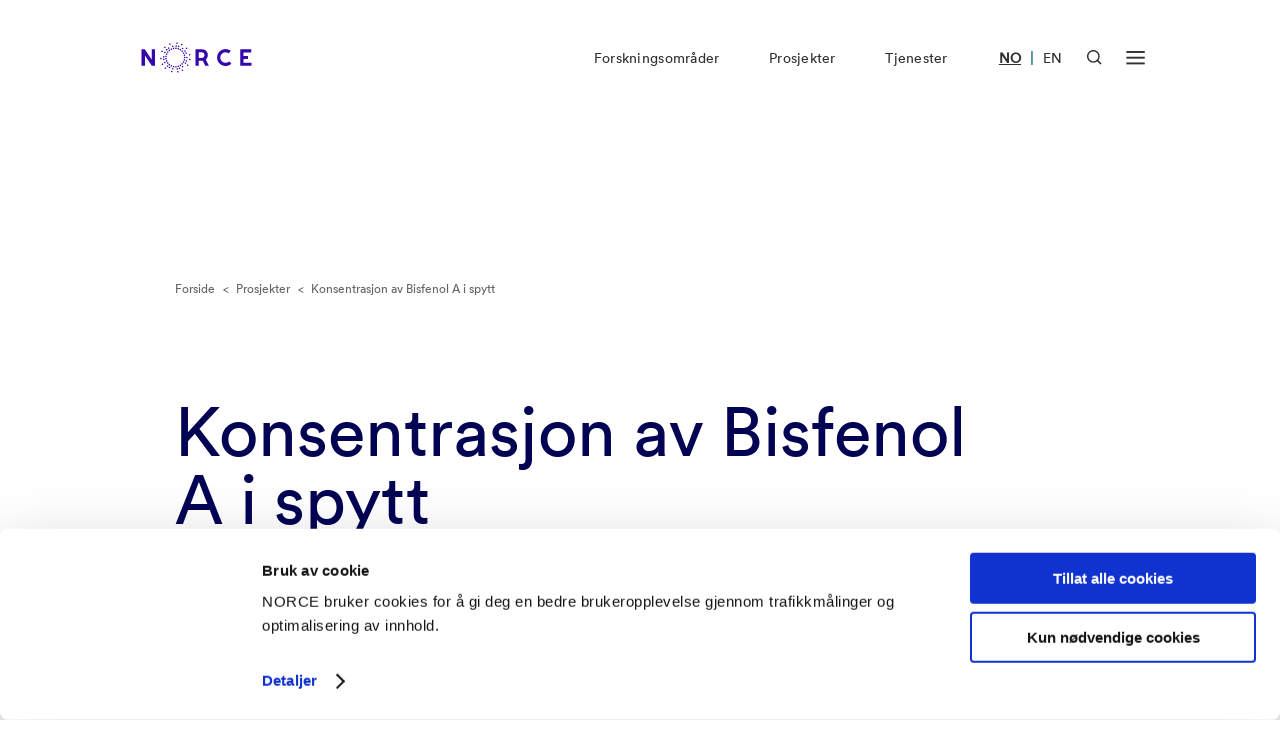

--- FILE ---
content_type: text/html; charset=UTF-8
request_url: https://www.norceresearch.no/prosjekter/konsentrasjon-av-bisfenol-a-i-spytt
body_size: 23179
content:

        

    



        
                                                                                                                     
            
                
    


<!DOCTYPE html>
<html lang="nb" xml:lang="nb">
<head>
    <!-- Required meta -->
    <meta charset="utf-8">
    <meta name="viewport" content="width=device-width, initial-scale=1.0">
    <link rel="apple-touch-icon" sizes="180x180" href="/favicon/apple-touch-icon.png">
    <link rel="icon" type="image/png" sizes="32x32" href="/favicon/favicon-32x32.png">
    <link rel="icon" type="image/png" sizes="16x16" href="/favicon/favicon-16x16.png">
    <link rel="manifest" href="/favicon/site.webmanifest">
    <link rel="mask-icon" href="/favicon/safari-pinned-tab.svg" color="#0e1940">
    <link rel="shortcut icon" href="/favicon/favicon.ico">
    <meta name="msapplication-TileColor" content="#0e1940">
    <meta name="msapplication-config" content="/favicon/browserconfig.xml">
    <meta name="theme-color" content="#ffffff">
            

    
                                                                                                                                                                                
            
        
            
                        
                            <link rel="alternate" href="https://www.norceresearch.no/prosjekter/konsentrasjon-av-bisfenol-a-i-spytt" hreflang="no">
                        
        
            
                        
                            <link rel="alternate" href="https://www.norceresearch.no/en/projects/konsentrasjon-av-bisfenol-a-i-spytt" hreflang="en">
                        
        
    
        <!-- END: Required meta -->

    <!-- Docs only assets -->
    <link rel="stylesheet" href="/dist/docs.min.css?1758218536">
    <!-- END: Docs only assets -->

    <!-- Required assets -->
    <link rel="stylesheet" href="/dist/main.min.css?1761565655">
    <link rel="stylesheet" href="/dist/custom.min.css?1761565655">
    <link rel="stylesheet" href="https://cdn.jsdelivr.net/npm/@splidejs/splide@latest/dist/css/splide.min.css">
    <link rel="stylesheet" href="https://unpkg.com/aos@2.3.1/dist/aos.css">
    <link href="https://cdn.jsdelivr.net/npm/glider-js@1/glider.min.css" rel="stylesheet">

    
                    			
	<title>Konsentrasjon av Bisfenol A i spytt - Norce</title>
	<meta name="description" content="">

	<meta property="fb:app_id" content="">
	<meta property="og:url" content="https://www.norceresearch.no/prosjekter/konsentrasjon-av-bisfenol-a-i-spytt">
	<meta property="og:type" content="website">
	<meta property="og:title" content="Konsentrasjon av Bisfenol A i spytt - Norce">
	<meta property="og:image" content="https://www.norceresearch.no/assets/images/_1200x630_crop_center-center_none/norcelogo-metatag.jpg?v=1767912184">
	<meta property="og:image:width" content="1200">
	<meta property="og:image:height" content="630">
	<meta property="og:description" content="">
	<meta property="og:site_name" content="NORCE Research">
	<meta property="og:locale" content="nb">
	<meta property="og:locale:alternate" content="nb">
	<meta property="og:locale:alternate" content="en">
	
	<meta name="twitter:card" content="summary_large_image">
	<meta name="twitter:site" content="">
	<meta name="twitter:url" content="https://www.norceresearch.no/prosjekter/konsentrasjon-av-bisfenol-a-i-spytt">
	<meta name="twitter:title" content="Konsentrasjon av Bisfenol A i spytt - Norce">
	<meta name="twitter:description" content="">
	<meta name="twitter:image" content="https://www.norceresearch.no/assets/images/_1200x600_crop_center-center_none/norcelogo-metatag.jpg?v=1767912184">

	
	<link rel="home" href="https://www.norceresearch.no/">
    
                <link rel="canonical" href="https://www.norceresearch.no/prosjekter/konsentrasjon-av-bisfenol-a-i-spytt">
    
                    <script
            id="Cookiebot"
            data-culture="nb"
            src="https://consent.cookiebot.com/uc.js"
            data-cbid="ecf7f8fb-d968-4461-b557-5b9eabc73c96"
            data-blockingmode="auto"
        ></script>

        <script>
            var waitForTrackerCount = 0;
            function matomoWaitForTracker() {
                if (typeof _paq === 'undefined' || typeof Cookiebot === 'undefined') {
                    if (waitForTrackerCount < 40) {
                    setTimeout(matomoWaitForTracker, 250);
                    waitForTrackerCount++;
                    return;
                    }
                } else {
                    window.addEventListener('CookiebotOnAccept', function (e) {
                        consentSet();
                    });
                    window.addEventListener('CookiebotOnDecline', function (e) {
                        consentSet();
                    })
                }
            }
            function consentSet() {
                if (Cookiebot.consent.statistics) {
                    _paq.push(['setCookieConsentGiven']);
                    _paq.push(['setConsentGiven']);
                } else {
                    _paq.push(['forgetCookieConsentGiven']);
                    _paq.push(['forgetConsentGiven']);
                }
            }
            document.addEventListener('DOMContentLoaded', matomoWaitForTracker());
        </script>
    
                    <!-- Seeds Consulting -->
        <script>
            var _paq = window._paq = window._paq || [];
            _paq.push(['requireCookieConsent']);
            _paq.push(['trackPageView']);
            _paq.push(['enableLinkTracking']);
            (function() {
                var u="//stats.norceresearch.no/";
                _paq.push(['setTrackerUrl', u+'matomo.php']);
                _paq.push(['setSiteId', '23']);
                var d=document, g=d.createElement('script'), s=d.getElementsByTagName('script')[0];
                g.async=true; g.src=u+'matomo.js'; s.parentNode.insertBefore(g,s);
            })();
        </script>
        <!-- End Seeds Consulting Code -->
    
    </head>
<body>

    <a href="#main-content" class="skip-to-main">Gå rett til innhold</a>

        <div class="template-base-text-header template-project-info">

            



<header class="module module-nav  module-nav--default" data-x-data="{ searchOpen: false, menuOpen: false }" data-x-bind:class="{ 'open': searchOpen === true || menuOpen === true }">
    
        
    <nav class="width-constrainer-bigger nav-main">
        <div class="nav-brand">
            <a href="https://www.norceresearch.no/">
                                    <div data-x-show="searchOpen === false && menuOpen === false" class="nav-logo default" id="lottie-logo-default-animation"></div>
                    <div data-x-show="searchOpen === false && menuOpen === false" class="nav-logo white" id="lottie-logo-white-animation"></div>
                            </a>
        </div>
        <div class="nav-links" data-x-show="menuOpen === false">
            <ul>
                                                                                                                                                                                                                                
                            <li><a href="https://www.norceresearch.no/forskningsomrader" >Forskningsområder</a></li>
                                                                                                                                                                                                                                        
                            <li><a href="https://www.norceresearch.no/prosjekter" >Prosjekter</a></li>
                                                                                                                                                                                                                                        
                            <li><a href="https://www.norceresearch.no/tjenester" >Tjenester</a></li>
                                                                        </ul>
        </div>
        
        <div class="nav-language-selector">
            <ul>
                                                                                                                                                                                                                                                                                                                                                                                                                                                                                                                                                                                                                                                                                                            
                                                                                                                                    
                                                            <li  class="active" >
                                                                            <a href="https://www.norceresearch.no/prosjekter/konsentrasjon-av-bisfenol-a-i-spytt" lang="no" aria-label="Besøk vår nettside på norsk">NO</a>
                                                                                                        </li>
                                                                                        <li class="divider">|</li>
                                                                                                                                            
                                                            <li >
                                                                            <a href="https://www.norceresearch.no/en/projects/konsentrasjon-av-bisfenol-a-i-spytt" lang="en" aria-label="Besøk vår nettside på engelsk">EN</a>
                                                                                                        </li>
                                                                                                    
                            </ul>
        </div>
        
        <div class="nav-icons">
            <button
                id="headerSearchButton"
                data-x-bind:aria-label="searchOpen ? 'Lukk søk' : 'Åpen søk'"
                aria-controls="headerSearchContainer"
                data-x-bind:aria-expanded="searchOpen ? 'true' : 'false'"
                class="nav-button-icon nav-button-icon-search"
                data-x-on:click="searchOpen = !searchOpen; menuOpen = false; headerSearchFocus()"
                data-x-bind:class="{ 'active': searchOpen === true }"
            >
                <svg data-x-show="searchOpen === false" width="21" height="21" viewBox="0 0 21 21" fill="none" xmlns="http://www.w3.org/2000/svg">
                    <path fill-rule="evenodd" clip-rule="evenodd" d="M8.875 2C5.07804 2 2 5.07804 2 8.875C2 12.672 5.07804 15.75 8.875 15.75C12.672 15.75 15.75 12.672 15.75 8.875C15.75 5.07804 12.672 2 8.875 2ZM0 8.875C0 3.97347 3.97347 0 8.875 0C13.7765 0 17.75 3.97347 17.75 8.875C17.75 13.7765 13.7765 17.75 8.875 17.75C3.97347 17.75 0 13.7765 0 8.875Z" fill="currentColor"/>
                    <path fill-rule="evenodd" clip-rule="evenodd" d="M14.4435 13.0297L20.414 19.0001L18.9998 20.4143L13.0293 14.4439L14.4435 13.0297Z" fill="currentColor"/>
                </svg>

                <svg style="display: none;" data-x-show="searchOpen === true" width="18" height="18" viewBox="0 0 18 18" fill="none" xmlns="http://www.w3.org/2000/svg">
                    <path fill-rule="evenodd" clip-rule="evenodd" d="M17.1644 2.25015L2.25015 17.1644L0.835938 15.7502L15.7502 0.835938L17.1644 2.25015Z" fill="currentColor"/>
                    <path fill-rule="evenodd" clip-rule="evenodd" d="M2.25015 0.835938L17.1644 15.7502L15.7502 17.1644L0.835938 2.25015L2.25015 0.835938Z" fill="currentColor"/>
                </svg>
            </button>
            <button
                id="headerMenuButton"
                data-x-bind:aria-label="menuOpen ? 'Lukk meny' : 'Åpen meny'"
                aria-haspopup="menu"
                aria-controls="headerMenuContainer"
                data-x-bind:aria-expanded="menuOpen ? 'true' : 'false'"
                class="nav-button-icon nav-button-icon-menu"
                data-x-on:click="menuOpen = !menuOpen; searchOpen = false"
                data-x-bind:class="{ 'active': menuOpen === true }"
            >
                <svg data-x-show="menuOpen === false" width="30" height="22" viewBox="0 0 30 22" fill="none" xmlns="http://www.w3.org/2000/svg">
                    <rect x="0.614258" y="18.0105" width="29" height="3" fill="currentColor"/>
                    <rect x="0.614258" y="9.0105" width="29" height="3" fill="currentColor"/>
                    <rect x="0.614258" y="0.010498" width="29" height="3" fill="currentColor"/>
                </svg>
                <svg style="display: none;" data-x-show="menuOpen === true" width="30" height="22" viewBox="-4 0 30 22" fill="none" xmlns="http://www.w3.org/2000/svg">
                    <path fill-rule="evenodd" clip-rule="evenodd" d="M20.682 3.18198L21.7426 2.12132L19.6213 0L18.5607 1.06066L10.8713 8.75L3.18198 1.06066L2.12132 0L0 2.12132L1.06066 3.18198L8.75 10.8713L1.06066 18.5607L0 19.6213L2.12132 21.7426L3.18198 20.682L10.8713 12.9926L18.5607 20.682L19.6213 21.7426L21.7426 19.6213L20.682 18.5607L12.9926 10.8713L20.682 3.18198Z" fill="currentColor"/>
                </svg>
            </button>
        </div>
    </nav>

        
    <nav class="width-constrainer nav-menu" style="visibility: hidden; opacity: 0; pointer-events: none;">

                    <div class="nav-menu-wrapper hide-mobile">
                <div class="menu-wrapper">
                                            <div class="col">
                            <div class="inner">
                                <div class="group">
                                                                            <a href="https://www.norceresearch.no/forskningsomrader" class="big">Forskningsområder</a>
                                        
                                                                                                                                    <a href="https://www.norceresearch.no/forskningsomrader/klima">Klima</a>
                                                                                            <a href="https://www.norceresearch.no/forskningsomrader/miljo">Miljø</a>
                                                                                            <a href="https://www.norceresearch.no/forskningsomrader/teknologi">Teknologi</a>
                                                                                            <a href="https://www.norceresearch.no/forskningsomrader/samfunn">Samfunn</a>
                                                                                            <a href="https://www.norceresearch.no/forskningsomrader/helse">Helse</a>
                                                                                            <a href="https://www.norceresearch.no/forskningsomrader/energi">Energi</a>
                                                                                        </div>
                                            <div class="group">
                                                                                                            </div>
                            </div>
                        </div>
                                            <div class="col">
                            <div class="inner">
                                <div class="group">
                                                                            <a href="https://www.norceresearch.no/tjenester" class="big">Tjenester</a>
                                        
                                                                                                                                    <a href="https://www.norceresearch.no/testsentre-og-laboratorier">Testsentre og laboratorier</a>
                                                                                            <a href="https://www.norceresearch.no/kunnskap-og-kompetansesentre">Kunnskaps- og kompetansesentre</a>
                                                                                            <a href="https://www.norceresearch.no/arrangementer">Kurs og arrangementer</a>
                                                                                        </div>
                                            <div class="group">
                                                                                                                    <a href="https://www.norceresearch.no/forskergrupper" class="big">Forskningsgrupper</a>
                                        
                                                                                                                    <a href="https://www.norceresearch.no/forskningstemaer" class="big">Forskningstemaer</a>
                                        
                                                                                                                    <a href="https://www.norceresearch.no/satsingsomrader" class="big">Innsatsområder</a>
                                        
                                                                                                            </div>
                            </div>
                        </div>
                                            <div class="col">
                            <div class="inner">
                                <div class="group">
                                                                            <a href="https://www.norceresearch.no/prosjekter" class="big">Prosjekter</a>
                                        
                                                                                                                    <a href="https://www.norceresearch.no/eu-prosjekter" class="big">EU prosjekter</a>
                                        
                                                                                                                    <a href="https://www.norceresearch.no/publikasjoner" class="big">Publikasjoner</a>
                                        
                                                                                                                    <a href="https://www.norceresearch.no/aktuelt" class="big">Aktuelt</a>
                                        
                                                                                                            </div>
                            </div>
                        </div>
                                            <div class="col">
                            <div class="inner">
                                <div class="group">
                                                                            <a href="https://www.norceresearch.no/om-oss" class="big">Om oss</a>
                                        
                                                                                                                                    <a href="https://www.norceresearch.no/om-oss/organisasjon">Organisasjon</a>
                                                                                            <a href="https://www.norceresearch.no/om-oss/organisasjon">Konsernledelse</a>
                                                                                            <a href="https://www.norceresearch.no/forskningsomrader/var-avdelinger">Avdelinger</a>
                                                                                            <a href="https://www.norceresearch.no/om-oss/ledige-stillinger">Ledige stillinger</a>
                                                                                        </div>
                                            <div class="group">
                                                                                                                    <a href="https://www.norceresearch.no/kontakt-oss" class="big">Kontakt oss</a>
                                        
                                                                                                                                    <a href="https://www.norceresearch.no/personer">Ansatte</a>
                                                                                            <a href="https://www.norceresearch.no/om-oss/presse">Presse</a>
                                                                                        </div>
                                            <div class="group">
                                                                                                            </div>
                            </div>
                        </div>
                                    </div>
            </div>
        
        <div class="nav-menu-wrapper show-mobile" id="headerMenuContainerMobile" aria-labelledby="headerMenuButton" data-x-show="menuOpen === true">
            <div class="menu-wrapper-upper menu-mobile">
                <div class="menu-wrapper">
                                            <div class="col">
                            <div class="inner">
                                <div class="group">
                                                                            <a href="https://www.norceresearch.no/forskningsomrader" class="big">Forskningsområder</a>
                                        
                                                                                                                                    <a href="https://www.norceresearch.no/forskningsomrader/klima">Klima</a>
                                                                                            <a href="https://www.norceresearch.no/forskningsomrader/miljo">Miljø</a>
                                                                                            <a href="https://www.norceresearch.no/forskningsomrader/teknologi">Teknologi</a>
                                                                                            <a href="https://www.norceresearch.no/forskningsomrader/samfunn">Samfunn</a>
                                                                                            <a href="https://www.norceresearch.no/forskningsomrader/helse">Helse</a>
                                                                                            <a href="https://www.norceresearch.no/forskningsomrader/energi">Energi</a>
                                                                                        </div>
                                            <div class="group">
                                                                                                            </div>
                            </div>
                        </div>
                                            <div class="col">
                            <div class="inner">
                                <div class="group">
                                                                            <a href="https://www.norceresearch.no/tjenester" class="big">Tjenester</a>
                                        
                                                                                                                                    <a href="https://www.norceresearch.no/testsentre-og-laboratorier">Testsentre og laboratorier</a>
                                                                                            <a href="https://www.norceresearch.no/kunnskap-og-kompetansesentre">Kunnskaps- og kompetansesentre</a>
                                                                                            <a href="https://www.norceresearch.no/arrangementer">Kurs og arrangementer</a>
                                                                                        </div>
                                            <div class="group">
                                                                                                                    <a href="https://www.norceresearch.no/forskergrupper" class="big">Forskningsgrupper</a>
                                        
                                                                                                                    <a href="https://www.norceresearch.no/forskningstemaer" class="big">Forskningstemaer</a>
                                        
                                                                                                                    <a href="https://www.norceresearch.no/satsingsomrader" class="big">Innsatsområder</a>
                                        
                                                                                                            </div>
                            </div>
                        </div>
                                            <div class="col">
                            <div class="inner">
                                <div class="group">
                                                                            <a href="https://www.norceresearch.no/prosjekter" class="big">Prosjekter</a>
                                        
                                                                                                                    <a href="https://www.norceresearch.no/eu-prosjekter" class="big">EU prosjekter</a>
                                        
                                                                                                                    <a href="https://www.norceresearch.no/publikasjoner" class="big">Publikasjoner</a>
                                        
                                                                                                                    <a href="https://www.norceresearch.no/aktuelt" class="big">Aktuelt</a>
                                        
                                                                                                            </div>
                            </div>
                        </div>
                                            <div class="col double-col">
                            <div class="inner">
                                <div class="group">
                                                                            <a href="https://www.norceresearch.no/om-oss" class="big">Om oss</a>
                                        
                                                                                                                                    <a href="https://www.norceresearch.no/om-oss/organisasjon">Organisasjon</a>
                                                                                            <a href="https://www.norceresearch.no/om-oss/organisasjon">Konsernledelse</a>
                                                                                            <a href="https://www.norceresearch.no/forskningsomrader/var-avdelinger">Avdelinger</a>
                                                                                            <a href="https://www.norceresearch.no/om-oss/ledige-stillinger">Ledige stillinger</a>
                                                                                        </div>
                                            <div class="group">
                                                                                                                    <a href="https://www.norceresearch.no/kontakt-oss" class="big">Kontakt oss</a>
                                        
                                                                                                                                    <a href="https://www.norceresearch.no/personer">Ansatte</a>
                                                                                            <a href="https://www.norceresearch.no/om-oss/presse">Presse</a>
                                                                                        </div>
                                            <div class="group">
                                                                                                            </div>
                            </div>
                        </div>
                                    </div>
            </div>
        </div>

        <div class="nav-search-wrapper" id="headerSearchContainer" aria-labelledby="headerSearchButton" data-x-show="searchOpen === true">
            <div class="search-wrapper-inner">
                <div class="search-field-wrapper">
                    <form action="https://www.norceresearch.no/search" method="get">
                        <label for="headerSearchInput">Søk her...</label>
                        <input type="search" id="headerSearchInput" class="search-field" placeholder="Søk her..." name="q" role="searchbox">
                        <button class="search-field-icon" aria-label="Søk her...">
                            <svg width="36" height="36" viewBox="0 0 36 36" fill="none" xmlns="http://www.w3.org/2000/svg">
                                <path d="M16.5 28.5C23.1274 28.5 28.5 23.1274 28.5 16.5C28.5 9.87258 23.1274 4.5 16.5 4.5C9.87258 4.5 4.5 9.87258 4.5 16.5C4.5 23.1274 9.87258 28.5 16.5 28.5Z" stroke="white" stroke-width="3.6" stroke-linecap="square"/>
                                <path d="M31.4996 31.5001L24.9746 24.9751" stroke="white" stroke-width="3.6" stroke-linecap="square"/>
                            </svg>
                        </button>
                    </form>
                </div>
            </div>
        </div>
    </nav>
</header>

        <main id="main-content">

        <div class="module-hero module-hero--text ">
    <div class="width-constrainer">

                    <div class="module-hero-breadcrumb">

                <div class="item">
                    <a href="https://www.norceresearch.no/">
                        Forside
                    </a>
                </div>

                
                    <div class="item divider">&lt;</div>

                                            <div class="item">
                            <a href="https://www.norceresearch.no/prosjekter">
                                Prosjekter
                            </a>
                        </div>
                    
                
                    <div class="item divider">&lt;</div>

                                            <div class="item">
                            Konsentrasjon av Bisfenol A i spytt
                        </div>
                    
                                
            </div>
        
        
        
        
                    <h1 class="module-hero-title">
                Konsentrasjon av Bisfenol A i spytt
            </h1>
        
        
                            
        
    </div>
</div>

        <div class="project-info-content">

            
            <div class="width-constrainer-row" id="project-all-data">

                                
                

                
                                                
                                    
                                                                                                    
                                                                                
                                                                                                                                                <div class="module-rich-text module-rich-text--7clm-1offset">
                            <div class="width-constrainer">
                                <div class="inner">
                                    Bisfenol A (BPA) er et østrogenhermende stoff, som har vist å kunne gi avvik i kjønnsutviklingen og føre til reproduksjonsskader hos fisk og dyr ved lave konsentrasjoner. Også i befolkningsstudier har BPA blitt detektert i konsentrasjoner som indikerer eksponeringsnivåer som kan medføre helseeffekter. Flertallet av dentale plastfyllingsmaterialer inneholder metakrylater som syntetiseres fra blant annet BPA. Det er ikke tilstrekkelig undersøkt om BPA frisettes in vivo over tid fra plastfyllinger. Hensikten med prosjektet er å få kunnskap om BPA-konsentrasjonen i spytt og om den er assosiert med eksponering for plastbaserte fyllingsmaterialer. Dette søkes oppnådd ved å måle og sammenligne salivakonsentrasjonen hos individer med og uten slike fyllingsmaterialer i munnen. Prosjektet er planlagt som en pilot, for å teste ut prosedyrer og to ulike analysemetoder (ELISA og LC-MS) for deteksjon av lave konsentrasjoner av BPA i spytt.
                                </div>
                            </div>
                        </div>
                                                    
                <!-- Start modules -->
                                <!-- End modules -->

                <div class="project-info" id="project-info" data-x-data="{ isExpanded: false }" data-x-init="setTimeout(fn => document.getElementById('project-all-data').style.minHeight = document.getElementById('project-info').offsetHeight + 'px', 100);">
                                    </div>
            </div>
        </div>

        
        
                    
                

        


                    
<div class="module-title">
    <div class="width-constrainer">
        <h2 class="module-title-text">
                            Aktuelt
                    </h2>

                            
                    <a href="https://www.norceresearch.no/?researchAreas=29901033" class="module-title-link">
                Se alle artikler
            </a>
                    </div>
</div>

    <div class="width-constrainer-row">

                
    
    
                            
                                                                                    
                                        
                <div class="module module-article-card module-article-card--6clm ">
    <a href="https://www.norceresearch.no/aktuelt/genteknologiutvalgets-forslag-til-etiske-vurderingskriterier-en-analyse-og-anbefalinger" class="inner">
                    <div class="image">
                <div role="img" aria-label="" class="image-background" style="background-image: url('https://www.norceresearch.no/assets/images/Artikkelbilder/Aktuelt/_newsThumb2/COLOURBOX35055068-1.jpg?v=1768305175')"></div>
            </div>
        
                                
            <div class="tags">
                <p class="category category--yellow">Innsikt</p>
            </div>
                
        <div class="text">
            <h2>Genteknologiutvalgets forslag til etiske vurderingskriterier – en analyse og anbefalinger</h2>
        </div>
    </a>
</div>

                                                                                                                
                                        
                <div class="module module-article-card module-article-card--6clm ">
    <a href="https://www.norceresearch.no/aktuelt/raskere-reintelling-med-droner-og-kunstig-intelligens" class="inner">
                    <div class="image">
                <div role="img" aria-label="" class="image-background" style="background-image: url('https://www.norceresearch.no/assets/images/Artikkelbilder/Aktuelt/_newsThumb2/COLOURBOX38706464.jpg?v=1767912180')"></div>
            </div>
        
                                
            <div class="tags">
                <p class="category category--green">Aktuelt</p>
            </div>
                
        <div class="text">
            <h2>Raskere reintelling med droner og kunstig intelligens</h2>
        </div>
    </a>
</div>

                                        
    </div>
        
                            
                                                                   
                                                                        
                                                                                                                  
        

  

<div class="module-title">
  <div class="width-constrainer">
    <h2 class="module-title-text">
              Prosjekter
          </h2>
    
          <a href="https://www.norceresearch.no/prosjekter?customOrder=42450804%2C42450800%2C42450796&amp;blockType=relatedResearchArea.relatedResearchArea" class="module-title-link hide-mobile">
        Se alle prosjekter
      </a>
    
      </div>
</div>

<div class="width-constrainer-row slider-mobile">

      
<div class="module module-project-card ">
    <a href="https://www.norceresearch.no/prosjekter/parameter-estimation-for-laboratory-porous-media" class="inner">

                    <div class="tag-name">Energi</div>
        		
      	<div class="bottom-text">

          	<h2 class="description">
            	Parameter estimation for laboratory porous media
          	</h2>
          
		  	<p class="link-indicator">Se prosjektet</p>

      	</div>

		
      	<div class="decorative-image">
          	<svg width="268" height="256" viewBox="0 0 268 256" xmlns="http://www.w3.org/2000/svg"><path d="M157.03 6.73381C157.03 8.06563 156.617 9.36754 155.844 10.4749C155.071 11.5823 153.973 12.4454 152.687 12.955C151.402 13.4647 149.988 13.5981 148.623 13.3382C147.259 13.0784 146.005 12.4371 145.021 11.4953C144.038 10.5536 143.368 9.35374 143.096 8.04751C142.825 6.74128 142.964 5.38734 143.496 4.15689C144.029 2.92645 144.93 1.87477 146.087 1.13485C147.244 0.394931 148.604 0 149.995 0C151.861 0 153.65 0.709454 154.97 1.97229C156.289 3.23512 157.03 4.94789 157.03 6.73381Z M94.0573 14.6127C94.0573 15.9445 93.6447 17.2465 92.8717 18.3538C92.0988 19.4612 91.0001 20.3243 89.7147 20.8339C88.4294 21.3436 87.015 21.477 85.6504 21.2171C84.2859 20.9573 83.0324 20.316 82.0486 19.3742C81.0648 18.4325 80.3949 17.2326 80.1235 15.9264C79.852 14.6202 79.9913 13.2662 80.5238 12.0358C81.0562 10.8054 81.9578 9.75368 83.1146 9.01376C84.2714 8.27384 85.6315 7.87891 87.0228 7.87891C88.8884 7.87891 90.6777 8.58836 91.9969 9.85119C93.3161 11.114 94.0573 12.8268 94.0573 14.6127Z M82.5807 48.3589C82.5807 49.6908 82.1681 50.9927 81.3952 52.1001C80.6222 53.2075 79.5236 54.0706 78.2382 54.5802C76.9528 55.0899 75.5384 55.2233 74.1738 54.9634C72.8093 54.7036 71.5559 54.0623 70.5721 53.1205C69.5883 52.1787 68.9183 50.9789 68.6469 49.6726C68.3755 48.3664 68.5148 47.0124 69.0472 45.782C69.5796 44.5515 70.4812 43.4998 71.6381 42.7599C72.7949 42.0199 74.1549 41.625 75.5462 41.625C77.4119 41.625 79.2011 42.3345 80.5203 43.5973C81.8395 44.8602 82.5807 46.573 82.5807 48.3589Z M49.9203 42.8654C49.9085 44.1947 49.4859 45.491 48.7058 46.5908C47.9257 47.6906 46.823 48.5448 45.5366 49.0457C44.2502 49.5466 42.8378 49.6719 41.4772 49.4056C40.1166 49.1393 38.8687 48.4935 37.8909 47.5495C36.9131 46.6055 36.249 45.4056 35.9824 44.1009C35.7158 42.7963 35.8586 41.4453 36.3927 40.2181C36.9268 38.991 37.8284 37.9427 38.9839 37.2052C40.1394 36.4678 41.4971 36.0743 42.8858 36.0742C44.7514 36.0742 46.5407 36.7837 47.8599 38.0465C49.1791 39.3094 49.9203 41.0222 49.9203 42.8081 M66.6159 61.7693C66.6159 63.1011 66.2033 64.4031 65.4303 65.5105C64.6574 66.6179 63.5587 67.4811 62.2733 67.9908C60.988 68.5005 59.5736 68.6338 58.209 68.374C56.8444 68.1141 55.591 67.4728 54.6072 66.531C53.6234 65.5892 52.9535 64.3893 52.682 63.083C52.4106 61.7767 52.5499 60.4227 53.0823 59.1922C53.6148 57.9617 54.5164 56.91 55.6732 56.1701C56.83 55.4301 58.1901 55.0352 59.5814 55.0352C61.447 55.0352 63.2363 55.7446 64.5555 57.0075C65.8747 58.2704 66.6159 59.9833 66.6159 61.7693Z M49.4986 85.8239C49.4986 87.1557 49.0861 88.4577 48.3131 89.5651C47.5402 90.6725 46.4415 91.5356 45.1562 92.0453C43.8708 92.5549 42.4564 92.6883 41.0918 92.4285C39.7273 92.1686 38.4738 91.5273 37.49 90.5855C36.5063 89.6438 35.8363 88.4439 35.5649 87.1376C35.2934 85.8313 35.4327 84.4773 35.9652 83.2469C36.4976 82.0164 37.3992 80.9647 38.556 80.2247C39.7128 79.4848 41.0729 79.0898 42.4642 79.0898C44.3298 79.0898 46.1191 79.7993 47.4383 81.0622C48.7575 82.3251 49.4986 84.0379 49.4986 85.8239Z M118.631 32.8884C118.631 34.2203 118.219 35.5223 117.446 36.6297C116.673 37.7371 115.574 38.6002 114.289 39.1099C113.004 39.6196 111.589 39.7529 110.225 39.4931C108.86 39.2333 107.607 38.5919 106.623 37.6501C105.639 36.7083 104.969 35.5085 104.698 34.2022C104.426 32.8959 104.566 31.5419 105.098 30.3114C105.63 29.0809 106.532 28.0292 107.689 27.2892C108.846 26.5492 110.206 26.1543 111.597 26.1543C113.463 26.1543 115.252 26.8638 116.571 28.1267C117.89 29.3896 118.631 31.1024 118.631 32.8884Z M148.96 30.6928C148.96 32.0246 148.547 33.3265 147.774 34.4339C147.001 35.5413 145.902 36.4044 144.617 36.914C143.332 37.4237 141.917 37.557 140.553 37.2972C139.188 37.0374 137.935 36.3961 136.951 35.4543C135.967 34.5126 135.297 33.3127 135.026 32.0065C134.754 30.7003 134.894 29.3463 135.426 28.1159C135.959 26.8854 136.86 25.8338 138.017 25.0938C139.174 24.3539 140.534 23.959 141.925 23.959C143.791 23.959 145.58 24.6684 146.899 25.9313C148.218 27.1941 148.96 28.9069 148.96 30.6928Z M169.842 34.1656C169.842 35.4975 169.43 36.7995 168.657 37.9069C167.884 39.0143 166.785 39.8774 165.5 40.3871C164.215 40.8967 162.8 41.0301 161.436 40.7703C160.071 40.5104 158.818 39.8691 157.834 38.9273C156.85 37.9855 156.18 36.7857 155.909 35.4794C155.637 34.1731 155.776 32.8191 156.309 31.5887C156.841 30.3582 157.743 29.3065 158.9 28.5665C160.057 27.8266 161.417 27.4316 162.808 27.4316C163.732 27.4316 164.646 27.6058 165.5 27.9442C166.353 28.2827 167.129 28.7787 167.782 29.404C168.435 30.0293 168.953 30.7717 169.307 31.5887C169.66 32.4057 169.842 33.2813 169.842 34.1656Z M204.956 51.6207C204.956 52.9526 204.543 54.2545 203.77 55.3619C202.997 56.4693 201.899 57.3325 200.613 57.8421C199.328 58.3518 197.913 58.4852 196.549 58.2253C195.184 57.9655 193.931 57.3242 192.947 56.3824C191.963 55.4406 191.293 54.2407 191.022 52.9345C190.75 51.6282 190.89 50.2742 191.422 49.0437C191.955 47.8133 192.856 46.7615 194.013 46.0216C195.17 45.2817 196.53 44.8867 197.921 44.8867C199.787 44.8867 201.576 45.5962 202.895 46.8591C204.215 48.1219 204.956 49.8348 204.956 51.6207Z M239.592 49.8081C239.592 51.14 239.18 52.4419 238.407 53.5493C237.634 54.6567 236.535 55.5198 235.25 56.0294C233.964 56.5391 232.55 56.6725 231.186 56.4126C229.821 56.1528 228.568 55.5115 227.584 54.5697C226.6 53.628 225.93 52.4281 225.659 51.1218C225.387 49.8156 225.526 48.4616 226.059 47.2312C226.591 46.0007 227.493 44.949 228.65 44.2091C229.807 43.4692 231.167 43.0742 232.558 43.0742C234.424 43.0742 236.213 43.7837 237.532 45.0465C238.851 46.3094 239.592 48.0222 239.592 49.8081Z M146.53 49.5974C146.53 50.9293 146.117 52.2312 145.344 53.3387C144.571 54.4461 143.473 55.3092 142.187 55.8189C140.902 56.3286 139.488 56.4619 138.123 56.2021C136.759 55.9423 135.505 55.3009 134.521 54.3591C133.538 53.4173 132.868 52.2174 132.596 50.9111C132.325 49.6049 132.464 48.2509 132.996 47.0204C133.529 45.7899 134.43 44.7381 135.587 43.9982C136.744 43.2582 138.104 42.8633 139.495 42.8633C141.361 42.8633 143.15 43.5728 144.47 44.8357C145.789 46.0985 146.53 47.8114 146.53 49.5974Z M185.366 61.6558C185.366 62.9876 184.953 64.2896 184.18 65.3969C183.407 66.5043 182.309 67.3674 181.023 67.8771C179.738 68.3868 178.324 68.5201 176.959 68.2603C175.594 68.0005 174.341 67.3591 173.357 66.4174C172.373 65.4756 171.703 64.2758 171.432 62.9695C171.161 61.6633 171.3 60.3093 171.832 59.0788C172.365 57.8484 173.266 56.7967 174.423 56.0567C175.58 55.3168 176.94 54.9219 178.331 54.9219C179.255 54.9219 180.17 55.0961 181.023 55.4345C181.877 55.7729 182.652 56.2689 183.305 56.8942C183.959 57.5195 184.477 58.2618 184.83 59.0788C185.184 59.8958 185.366 60.7715 185.366 61.6558Z M201.249 74.226C201.249 75.5578 200.836 76.8597 200.063 77.9671C199.29 79.0745 198.192 79.9376 196.906 80.4472C195.621 80.9569 194.206 81.0902 192.842 80.8304C191.477 80.5706 190.224 79.9293 189.24 78.9875C188.256 78.0458 187.586 76.8459 187.315 75.5397C187.043 74.2335 187.183 72.8795 187.715 71.6491C188.248 70.4186 189.149 69.367 190.306 68.627C191.463 67.8871 192.823 67.4922 194.214 67.4922C196.08 67.4922 197.869 68.2016 199.188 69.4645C200.508 70.7273 201.249 72.4401 201.249 74.226Z M225.678 72.9097C225.678 74.2415 225.266 75.5435 224.493 76.6509C223.72 77.7582 222.621 78.6213 221.336 79.131C220.05 79.6407 218.636 79.774 217.272 79.5142C215.907 79.2544 214.654 78.613 213.67 77.6713C212.686 76.7295 212.016 75.5297 211.745 74.2234C211.473 72.9172 211.612 71.5632 212.145 70.3327C212.677 69.1023 213.579 68.0506 214.736 67.3107C215.893 66.5707 217.253 66.1758 218.644 66.1758C220.51 66.1758 222.299 66.8852 223.618 68.1481C224.937 69.4109 225.678 71.1238 225.678 72.9097Z M213.385 90.0973C213.385 91.4291 212.973 92.7311 212.2 93.8385C211.427 94.9459 210.328 95.809 209.043 96.3187C207.757 96.8284 206.343 96.9617 204.979 96.7019C203.614 96.4421 202.361 95.8007 201.377 94.8589C200.393 93.9172 199.723 92.7173 199.452 91.411C199.18 90.1048 199.319 88.7508 199.852 87.5203C200.384 86.2898 201.286 85.2381 202.443 84.4982C203.6 83.7582 204.96 83.3633 206.351 83.3633C208.217 83.3633 210.006 84.0728 211.325 85.3356C212.644 86.5985 213.385 88.3113 213.385 90.0973Z M235.803 90.7847C235.803 92.1165 235.391 93.4185 234.618 94.5258C233.845 95.6332 232.746 96.4963 231.461 97.006C230.175 97.5157 228.761 97.649 227.397 97.3892C226.032 97.1294 224.779 96.488 223.795 95.5463C222.811 94.6045 222.141 93.4047 221.87 92.0984C221.598 90.7922 221.737 89.4382 222.27 88.2077C222.802 86.9773 223.704 85.9256 224.861 85.1856C226.018 84.4457 227.378 84.0508 228.769 84.0508C229.693 84.0508 230.607 84.225 231.461 84.5634C232.314 84.9018 233.09 85.3978 233.743 86.0231C234.396 86.6484 234.914 87.3907 235.268 88.2077C235.621 89.0247 235.803 89.9004 235.803 90.7847Z M266.835 104.748C266.835 106.079 266.422 107.381 265.649 108.489C264.876 109.596 263.777 110.459 262.492 110.969C261.207 111.479 259.792 111.612 258.428 111.352C257.063 111.092 255.81 110.451 254.826 109.509C253.842 108.567 253.172 107.368 252.901 106.061C252.629 104.755 252.769 103.401 253.301 102.171C253.834 100.94 254.735 99.8885 255.892 99.1485C257.049 98.4086 258.409 98.0137 259.8 98.0137C261.666 98.0137 263.455 98.7231 264.774 99.986C266.093 101.249 266.835 102.962 266.835 104.748Z M267.928 145.476C267.928 146.808 267.516 148.11 266.743 149.217C265.97 150.325 264.871 151.188 263.586 151.698C262.3 152.207 260.886 152.341 259.522 152.081C258.157 151.821 256.904 151.18 255.92 150.238C254.936 149.296 254.266 148.096 253.995 146.79C253.723 145.484 253.862 144.13 254.395 142.899C254.927 141.669 255.829 140.617 256.986 139.877C258.143 139.137 259.503 138.742 260.894 138.742C262.76 138.742 264.549 139.452 265.868 140.715C267.187 141.977 267.928 143.69 267.928 145.476Z M239.014 156.884C239.014 158.216 238.602 159.518 237.829 160.625C237.056 161.733 235.957 162.596 234.672 163.105C233.386 163.615 231.972 163.748 230.607 163.489C229.243 163.229 227.989 162.587 227.006 161.646C226.022 160.704 225.352 159.504 225.08 158.198C224.809 156.892 224.948 155.538 225.481 154.307C226.013 153.077 226.915 152.025 228.072 151.285C229.228 150.545 230.589 150.15 231.98 150.15C233.845 150.15 235.635 150.86 236.954 152.123C238.273 153.386 239.014 155.098 239.014 156.884Z M221.037 147.631C221.057 148.967 220.661 150.278 219.9 151.398C219.139 152.518 218.048 153.395 216.764 153.92C215.481 154.444 214.063 154.591 212.692 154.342C211.321 154.093 210.058 153.46 209.065 152.522C208.071 151.584 207.391 150.384 207.111 149.075C206.832 147.767 206.965 146.408 207.495 145.172C208.024 143.936 208.925 142.878 210.084 142.134C211.243 141.39 212.607 140.992 214.003 140.992C215.868 140.992 217.657 141.702 218.977 142.965C220.296 144.227 221.037 145.94 221.037 147.726 M213.467 165.964C213.467 167.297 213.054 168.6 212.281 169.708C211.507 170.816 210.407 171.679 209.12 172.188C207.834 172.697 206.418 172.829 205.053 172.568C203.688 172.306 202.435 171.663 201.452 170.719C200.469 169.776 199.8 168.574 199.531 167.267C199.262 165.959 199.404 164.604 199.94 163.374C200.475 162.144 201.38 161.094 202.539 160.356C203.699 159.618 205.061 159.227 206.453 159.23C208.319 159.23 210.108 159.94 211.427 161.203C212.746 162.466 213.487 164.179 213.487 165.964 M230.682 175.578C230.682 176.909 230.27 178.211 229.497 179.319C228.724 180.426 227.625 181.289 226.34 181.799C225.054 182.309 223.64 182.442 222.275 182.182C220.911 181.922 219.657 181.281 218.674 180.339C217.69 179.397 217.02 178.198 216.748 176.891C216.477 175.585 216.616 174.231 217.149 173.001C217.681 171.77 218.583 170.719 219.74 169.979C220.896 169.239 222.256 168.844 223.648 168.844C224.572 168.844 225.486 169.018 226.34 169.356C227.193 169.695 227.969 170.191 228.622 170.816C229.275 171.441 229.793 172.184 230.147 173.001C230.5 173.818 230.682 174.693 230.682 175.578Z M249.592 193.187C249.592 194.519 249.18 195.821 248.407 196.928C247.634 198.036 246.535 198.899 245.25 199.408C243.965 199.918 242.55 200.051 241.186 199.792C239.821 199.532 238.568 198.89 237.584 197.949C236.6 197.007 235.93 195.807 235.659 194.501C235.387 193.194 235.526 191.841 236.059 190.61C236.591 189.38 237.493 188.328 238.65 187.588C239.807 186.848 241.167 186.453 242.558 186.453C244.424 186.453 246.213 187.163 247.532 188.425C248.851 189.688 249.592 191.401 249.592 193.187Z M201.37 181.892C201.37 183.224 200.957 184.526 200.184 185.633C199.411 186.741 198.313 187.604 197.027 188.113C195.742 188.623 194.327 188.756 192.963 188.497C191.598 188.237 190.345 187.595 189.361 186.654C188.377 185.712 187.707 184.512 187.436 183.206C187.165 181.9 187.304 180.546 187.836 179.315C188.369 178.085 189.27 177.033 190.427 176.293C191.584 175.553 192.944 175.158 194.335 175.158C196.201 175.158 197.99 175.868 199.309 177.131C200.629 178.393 201.37 180.106 201.37 181.892Z M205.135 204.441C205.135 205.773 204.723 207.075 203.95 208.182C203.177 209.289 202.078 210.153 200.793 210.662C199.507 211.172 198.093 211.305 196.729 211.045C195.364 210.786 194.111 210.144 193.127 209.203C192.143 208.261 191.473 207.061 191.202 205.755C190.93 204.448 191.069 203.094 191.602 201.864C192.134 200.634 193.036 199.582 194.193 198.842C195.35 198.102 196.71 197.707 198.101 197.707C199.967 197.707 201.756 198.416 203.075 199.679C204.394 200.942 205.135 202.655 205.135 204.441Z M185.526 194.406C185.526 195.738 185.113 197.04 184.34 198.147C183.568 199.254 182.469 200.117 181.184 200.627C179.898 201.137 178.484 201.27 177.119 201.01C175.755 200.75 174.501 200.109 173.517 199.167C172.534 198.226 171.864 197.026 171.592 195.719C171.321 194.413 171.46 193.059 171.993 191.829C172.525 190.598 173.427 189.547 174.583 188.807C175.74 188.067 177.1 187.672 178.492 187.672C180.357 187.672 182.146 188.381 183.466 189.644C184.785 190.907 185.526 192.62 185.526 194.406Z M166.913 202.857C166.913 204.189 166.5 205.491 165.727 206.598C164.954 207.705 163.856 208.569 162.57 209.078C161.285 209.588 159.87 209.721 158.506 209.461C157.141 209.202 155.888 208.56 154.904 207.619C153.92 206.677 153.25 205.477 152.979 204.171C152.708 202.864 152.847 201.51 153.379 200.28C153.912 199.05 154.813 197.998 155.97 197.258C157.127 196.518 158.487 196.123 159.878 196.123C161.744 196.123 163.533 196.833 164.852 198.095C166.172 199.358 166.913 201.071 166.913 202.857Z M178.811 219.015C178.811 220.347 178.399 221.649 177.626 222.756C176.853 223.864 175.754 224.727 174.469 225.236C173.183 225.746 171.769 225.879 170.404 225.62C169.04 225.36 167.786 224.718 166.803 223.777C165.819 222.835 165.149 221.635 164.877 220.329C164.606 219.023 164.745 217.669 165.278 216.438C165.81 215.208 166.712 214.156 167.869 213.416C169.025 212.676 170.385 212.281 171.777 212.281C173.642 212.281 175.432 212.991 176.751 214.253C178.07 215.516 178.811 217.229 178.811 219.015Z M158.346 224.433C158.346 225.765 157.934 227.067 157.161 228.174C156.388 229.282 155.289 230.145 154.004 230.654C152.718 231.164 151.304 231.297 149.939 231.037C148.575 230.778 147.321 230.136 146.338 229.195C145.354 228.253 144.684 227.053 144.413 225.747C144.141 224.44 144.28 223.087 144.813 221.856C145.345 220.626 146.247 219.574 147.404 218.834C148.561 218.094 149.921 217.699 151.312 217.699C153.178 217.699 154.967 218.409 156.286 219.672C157.605 220.934 158.346 222.647 158.346 224.433Z M118.768 223.345C118.768 224.677 118.356 225.979 117.583 227.086C116.81 228.194 115.711 229.057 114.426 229.567C113.14 230.076 111.726 230.21 110.361 229.95C108.997 229.69 107.743 229.049 106.76 228.107C105.776 227.165 105.106 225.965 104.834 224.659C104.563 223.353 104.702 221.999 105.235 220.768C105.767 219.538 106.669 218.486 107.826 217.746C108.982 217.006 110.342 216.611 111.734 216.611C113.599 216.611 115.389 217.321 116.708 218.584C118.027 219.847 118.768 221.559 118.768 223.345Z M110.28 246.638C110.28 247.97 109.867 249.272 109.094 250.379C108.321 251.487 107.223 252.35 105.937 252.86C104.652 253.369 103.238 253.503 101.873 253.243C100.509 252.983 99.2551 252.342 98.2713 251.4C97.2875 250.458 96.6175 249.258 96.3461 247.952C96.0747 246.646 96.214 245.292 96.7464 244.061C97.2788 242.831 98.1805 241.779 99.3373 241.039C100.494 240.299 101.854 239.904 103.245 239.904C105.111 239.904 106.9 240.614 108.22 241.877C109.539 243.14 110.28 244.852 110.28 246.638Z M126.163 205.318C126.163 206.65 125.75 207.952 124.977 209.059C124.204 210.166 123.106 211.029 121.82 211.539C120.535 212.049 119.12 212.182 117.756 211.922C116.391 211.662 115.138 211.021 114.154 210.079C113.17 209.138 112.5 207.938 112.229 206.631C111.958 205.325 112.097 203.971 112.629 202.741C113.162 201.51 114.063 200.459 115.22 199.719C116.377 198.979 117.737 198.584 119.128 198.584C120.994 198.584 122.783 199.293 124.102 200.556C125.422 201.819 126.163 203.532 126.163 205.318Z M146.671 206.539C146.671 207.871 146.258 209.173 145.485 210.28C144.712 211.387 143.613 212.25 142.328 212.76C141.043 213.27 139.628 213.403 138.264 213.143C136.899 212.883 135.646 212.242 134.662 211.3C133.678 210.359 133.008 209.159 132.737 207.852C132.465 206.546 132.605 205.192 133.137 203.962C133.669 202.731 134.571 201.68 135.728 200.94C136.885 200.2 138.245 199.805 139.636 199.805C141.502 199.805 143.291 200.514 144.61 201.777C145.929 203.04 146.671 204.753 146.671 206.539Z M163.327 248.546C163.327 249.878 162.914 251.18 162.141 252.288C161.368 253.395 160.27 254.258 158.984 254.768C157.699 255.277 156.284 255.411 154.92 255.151C153.555 254.891 152.302 254.25 151.318 253.308C150.334 252.366 149.664 251.166 149.393 249.86C149.122 248.554 149.261 247.2 149.793 245.969C150.326 244.739 151.227 243.687 152.384 242.947C153.541 242.207 154.901 241.812 156.292 241.812C158.158 241.812 159.947 242.522 161.266 243.785C162.586 245.048 163.327 246.76 163.327 248.546Z M203.483 234.962C203.483 236.294 203.07 237.596 202.298 238.704C201.525 239.811 200.426 240.674 199.141 241.184C197.855 241.693 196.441 241.827 195.076 241.567C193.712 241.307 192.458 240.666 191.474 239.724C190.491 238.782 189.821 237.582 189.549 236.276C189.278 234.97 189.417 233.616 189.95 232.385C190.482 231.155 191.384 230.103 192.54 229.363C193.697 228.623 195.057 228.229 196.449 228.229C198.314 228.229 200.103 228.938 201.423 230.201C202.742 231.464 203.483 233.176 203.483 234.962Z M220.999 108.39C220.999 109.722 220.586 111.024 219.813 112.131C219.04 113.239 217.942 114.102 216.656 114.612C215.371 115.121 213.956 115.255 212.592 114.995C211.227 114.735 209.974 114.094 208.99 113.152C208.006 112.21 207.336 111.01 207.065 109.704C206.793 108.398 206.933 107.044 207.465 105.813C207.998 104.583 208.899 103.531 210.056 102.791C211.213 102.051 212.573 101.656 213.964 101.656C215.83 101.656 217.619 102.366 218.938 103.629C220.257 104.891 220.999 106.604 220.999 108.39Z M223.608 128.097C223.608 129.429 223.195 130.731 222.423 131.839C221.65 132.946 220.551 133.809 219.266 134.319C217.98 134.828 216.566 134.962 215.201 134.702C213.837 134.442 212.583 133.801 211.599 132.859C210.616 131.917 209.946 130.717 209.674 129.411C209.403 128.105 209.542 126.751 210.075 125.52C210.607 124.29 211.509 123.238 212.665 122.498C213.822 121.758 215.182 121.363 216.574 121.363C218.439 121.363 220.228 122.073 221.548 123.336C222.867 124.598 223.608 126.311 223.608 128.097Z M125.983 50.8942C125.983 52.226 125.57 53.528 124.798 54.6354C124.025 55.7428 122.926 56.6059 121.641 57.1156C120.355 57.6253 118.941 57.7586 117.576 57.4988C116.212 57.2389 114.958 56.5976 113.974 55.6558C112.991 54.7141 112.321 53.5142 112.049 52.2079C111.778 50.9016 111.917 49.5476 112.45 48.3172C112.982 47.0867 113.884 46.035 115.04 45.295C116.197 44.5551 117.557 44.1602 118.949 44.1602C120.814 44.1602 122.603 44.8696 123.923 46.1325C125.242 47.3954 125.983 49.1082 125.983 50.8942Z M166.733 53.2417C166.733 54.5736 166.32 55.8755 165.548 56.9829C164.775 58.0903 163.676 58.9534 162.391 59.463C161.105 59.9727 159.691 60.1061 158.326 59.8462C156.962 59.5864 155.708 58.9451 154.724 58.0033C153.741 57.0616 153.071 55.8617 152.799 54.5554C152.528 53.2492 152.667 51.8952 153.2 50.6648C153.732 49.4343 154.634 48.3826 155.79 47.6427C156.947 46.9027 158.307 46.5078 159.699 46.5078C161.564 46.5078 163.353 47.2173 164.673 48.4801C165.992 49.743 166.733 51.4558 166.733 53.2417Z M106.432 57.0581C106.432 58.39 106.02 59.6919 105.247 60.7993C104.474 61.9067 103.375 62.7698 102.09 63.2794C100.804 63.7891 99.39 63.9225 98.0254 63.6626C96.6608 63.4028 95.4074 62.7615 94.4237 61.8197C93.4399 60.878 92.7699 59.6781 92.4985 58.3718C92.227 57.0656 92.3663 55.7116 92.8988 54.4812C93.4312 53.2507 94.3328 52.199 95.4896 51.4591C96.6464 50.7192 98.0065 50.3242 99.3978 50.3242C101.263 50.3242 103.053 51.0337 104.372 52.2965C105.691 53.5594 106.432 55.2722 106.432 57.0581Z M89.0768 67.586C89.0807 68.9187 88.6715 70.2225 87.9009 71.3324C87.1304 72.4423 86.0331 73.3084 84.7481 73.821C83.4631 74.3336 82.048 74.4697 80.6822 74.212C79.3163 73.9544 78.061 73.3145 77.0752 72.3735C76.0894 71.4325 75.4175 70.2327 75.1444 68.9259C74.8714 67.6191 75.0095 66.2641 75.5414 65.0325C76.0732 63.8009 76.9748 62.7481 78.1321 62.0073C79.2893 61.2665 80.6501 60.8711 82.0423 60.8711C83.9079 60.8711 85.6972 61.5806 87.0164 62.8434C88.3356 64.1063 89.0768 65.8191 89.0768 67.6051 M74.9284 81.9702C74.9284 83.3021 74.5158 84.604 73.7428 85.7114C72.9699 86.8188 71.8712 87.6819 70.5858 88.1916C69.3005 88.7012 67.8861 88.8346 66.5215 88.5748C65.157 88.3149 63.9035 87.6736 62.9197 86.7318C61.9359 85.7901 61.266 84.5902 60.9945 83.284C60.7231 81.9777 60.8624 80.6237 61.3948 79.3933C61.9273 78.1628 62.8289 77.1111 63.9857 76.3712C65.1425 75.6313 66.5026 75.2363 67.8939 75.2363C69.7595 75.2363 71.5488 75.9458 72.868 77.2086C74.1872 78.4715 74.9284 80.1843 74.9284 81.9702Z M65.1041 99.2339C65.1041 100.566 64.6916 101.868 63.9186 102.975C63.1456 104.082 62.047 104.946 60.7616 105.455C59.4762 105.965 58.0618 106.098 56.6973 105.838C55.3327 105.579 54.0793 104.937 53.0955 103.995C52.1117 103.054 51.4418 101.854 51.1703 100.548C50.8989 99.2414 51.0382 97.8874 51.5706 96.657C52.103 95.4265 53.0047 94.3748 54.1615 93.6349C55.3183 92.8949 56.6783 92.5 58.0696 92.5C59.9353 92.5 61.7245 93.2095 63.0438 94.4723C64.363 95.7352 65.1041 97.448 65.1041 99.2339Z M60.0221 118.332C60.0221 119.664 59.609 120.967 58.8352 122.075C58.0613 123.183 56.9615 124.046 55.675 124.555C54.3884 125.064 52.973 125.196 51.6079 124.935C50.2428 124.673 48.9894 124.03 48.0064 123.086C47.0234 122.143 46.355 120.941 46.0859 119.634C45.8167 118.326 45.9589 116.972 46.4943 115.741C47.0298 114.511 47.9345 113.461 49.094 112.723C50.2534 111.986 51.6154 111.594 53.0075 111.598C53.9313 111.598 54.8461 111.772 55.6995 112.11C56.553 112.449 57.3285 112.945 57.9817 113.57C58.6349 114.195 59.153 114.938 59.5065 115.755C59.8601 116.572 60.042 117.447 60.042 118.332 M39.6354 122.451C39.6354 123.783 39.2228 125.084 38.4498 126.192C37.6769 127.299 36.5782 128.162 35.2929 128.672C34.0075 129.182 32.5931 129.315 31.2285 129.055C29.864 128.795 28.6106 128.154 27.6268 127.212C26.643 126.271 25.973 125.071 25.7016 123.764C25.4301 122.458 25.5695 121.104 26.1019 119.874C26.6343 118.643 27.5359 117.592 28.6927 116.852C29.8496 116.112 31.2096 115.717 32.6009 115.717C34.4665 115.717 36.2558 116.426 37.575 117.689C38.8942 118.952 39.6354 120.665 39.6354 122.451Z M14.0689 136.319C14.061 137.649 13.6417 138.948 12.864 140.05C12.0863 141.152 10.9849 142.009 9.69886 142.513C8.4128 143.017 6.99967 143.145 5.63775 142.881C4.27583 142.617 3.02612 141.972 2.04632 141.029C1.06651 140.086 0.400496 138.886 0.132284 137.581C-0.135929 136.276 0.00568002 134.924 0.539255 133.695C1.07283 132.467 1.97446 131.418 3.1304 130.679C4.28633 129.941 5.64478 129.547 7.03437 129.547C8.90003 129.547 10.6893 130.256 12.0085 131.519C13.3277 132.782 14.0689 134.495 14.0689 136.281 M40.6119 142.748C40.6119 144.08 40.1994 145.381 39.4264 146.489C38.6534 147.596 37.5548 148.459 36.2694 148.969C34.984 149.479 33.5696 149.612 32.2051 149.352C30.8405 149.092 29.5871 148.451 28.6033 147.509C27.6195 146.568 26.9496 145.368 26.6781 144.061C26.4067 142.755 26.546 141.401 27.0784 140.171C27.6109 138.94 28.5125 137.888 29.6693 137.149C30.8261 136.409 32.1862 136.014 33.5774 136.014C35.4431 136.014 37.2324 136.723 38.5516 137.986C39.8708 139.249 40.6119 140.962 40.6119 142.748Z M60.0416 138.035C60.0416 139.367 59.629 140.669 58.8561 141.776C58.0831 142.883 56.9845 143.747 55.6991 144.256C54.4137 144.766 52.9993 144.899 51.6348 144.639C50.2702 144.38 49.0168 143.738 48.033 142.796C47.0492 141.855 46.3792 140.655 46.1078 139.349C45.8364 138.042 45.9757 136.688 46.5081 135.458C47.0406 134.227 47.9422 133.176 49.099 132.436C50.2558 131.696 51.6158 131.301 53.0071 131.301C53.9309 131.301 54.8457 131.475 55.6991 131.813C56.5526 132.152 57.3281 132.648 57.9813 133.273C58.6345 133.898 59.1526 134.641 59.5061 135.458C59.8597 136.275 60.0416 137.15 60.0416 138.035Z M65.1627 157.113C65.1627 158.445 64.7501 159.746 63.9772 160.854C63.2042 161.961 62.1056 162.824 60.8202 163.334C59.5348 163.844 58.1204 163.977 56.7559 163.717C55.3913 163.457 54.1379 162.816 53.1541 161.874C52.1703 160.933 51.5003 159.733 51.2289 158.426C50.9575 157.12 51.0968 155.766 51.6292 154.536C52.1616 153.305 53.0633 152.254 54.2201 151.514C55.3769 150.774 56.7369 150.379 58.1282 150.379C59.9939 150.379 61.7831 151.088 63.1024 152.351C64.4216 153.614 65.1627 155.327 65.1627 157.113Z M49.5999 170.561C49.6118 171.895 49.2093 173.203 48.4436 174.318C47.6779 175.433 46.5834 176.305 45.2991 176.823C44.0148 177.342 42.5986 177.483 41.2301 177.23C39.8617 176.976 38.6026 176.34 37.6129 175.4C36.6231 174.461 35.9472 173.261 35.6709 171.953C35.3946 170.646 35.5303 169.289 36.0609 168.055C36.5916 166.821 37.4931 165.766 38.6512 165.024C39.8093 164.281 41.1717 163.885 42.5655 163.885C44.4311 163.885 46.2204 164.594 47.5396 165.857C48.8588 167.12 49.5999 168.833 49.5999 170.618 M28.5963 185.21C28.5963 186.542 28.1838 187.844 27.4108 188.951C26.6378 190.059 25.5392 190.922 24.2538 191.432C22.9684 191.941 21.554 192.075 20.1895 191.815C18.8249 191.555 17.5715 190.914 16.5877 189.972C15.6039 189.03 14.9339 187.83 14.6625 186.524C14.3911 185.218 14.5304 183.864 15.0628 182.633C15.5952 181.403 16.4969 180.351 17.6537 179.611C18.8105 178.871 20.1705 178.477 21.5618 178.477C23.4275 178.477 25.2167 179.186 26.536 180.449C27.8552 181.712 28.5963 183.424 28.5963 185.21Z M75.1073 174.338C75.1271 175.674 74.7314 176.985 73.9705 178.105C73.2097 179.225 72.1181 180.103 70.8346 180.627C69.5511 181.151 68.1336 181.298 66.7626 181.049C65.3915 180.8 64.1288 180.167 63.135 179.229C62.1412 178.291 61.4613 177.091 61.1817 175.783C60.9021 174.474 61.0355 173.115 61.5648 171.879C62.0942 170.643 62.9957 169.585 64.1545 168.841C65.3134 168.097 66.6773 167.699 68.0728 167.699C68.9966 167.699 69.9114 167.873 70.7648 168.212C71.6183 168.55 72.3937 169.046 73.047 169.672C73.7002 170.297 74.2183 171.039 74.5719 171.856C74.9254 172.673 75.1073 173.549 75.1073 174.433 M89.194 188.683C89.194 190.015 88.7814 191.317 88.0085 192.424C87.2355 193.532 86.1369 194.395 84.8515 194.905C83.5661 195.414 82.1517 195.548 80.7871 195.288C79.4226 195.028 78.1691 194.387 77.1853 193.445C76.2016 192.503 75.5316 191.303 75.2602 189.997C74.9887 188.691 75.128 187.337 75.6605 186.106C76.1929 184.876 77.0945 183.824 78.2513 183.084C79.4082 182.344 80.7682 181.949 82.1595 181.949C84.0251 181.949 85.8144 182.659 87.1336 183.922C88.4528 185.184 89.194 186.897 89.194 188.683Z M106.573 199.251C106.573 200.583 106.16 201.885 105.387 202.992C104.614 204.1 103.516 204.963 102.23 205.473C100.945 205.982 99.5306 206.116 98.166 205.856C96.8015 205.596 95.548 204.955 94.5643 204.013C93.5805 203.071 92.9105 201.871 92.6391 200.565C92.3677 199.259 92.5069 197.905 93.0394 196.674C93.5718 195.444 94.4734 194.392 95.6302 193.652C96.7871 192.912 98.1471 192.518 99.5384 192.518C101.404 192.518 103.193 193.227 104.513 194.49C105.832 195.753 106.573 197.465 106.573 199.251Z M90.5533 212.683C90.5533 214.015 90.1408 215.317 89.3678 216.424C88.5949 217.531 87.4962 218.395 86.2108 218.904C84.9255 219.414 83.511 219.547 82.1465 219.287C80.7819 219.028 79.5285 218.386 78.5447 217.445C77.5609 216.503 76.891 215.303 76.6195 213.997C76.3481 212.69 76.4874 211.337 77.0198 210.106C77.5523 208.876 78.4539 207.824 79.6107 207.084C80.7675 206.344 82.1276 205.949 83.5189 205.949C85.3845 205.949 87.1738 206.659 88.493 207.922C89.8122 209.184 90.5533 210.897 90.5533 212.683Z M73.3541 200.777C73.3541 202.109 72.9416 203.411 72.1686 204.518C71.3956 205.626 70.297 206.489 69.0116 206.999C67.7262 207.508 66.3118 207.642 64.9473 207.382C63.5827 207.122 62.3293 206.481 61.3455 205.539C60.3617 204.597 59.6917 203.397 59.4203 202.091C59.1489 200.785 59.2882 199.431 59.8206 198.2C60.3531 196.97 61.2547 195.918 62.4115 195.178C63.5683 194.438 64.9283 194.043 66.3196 194.043C68.1853 194.043 69.9745 194.752 71.2938 196.015C72.613 197.278 73.3541 198.991 73.3541 200.777Z M54.483 217.585C54.483 218.917 54.0705 220.219 53.2975 221.327C52.5245 222.434 51.4259 223.297 50.1405 223.807C48.8551 224.316 47.4407 224.45 46.0762 224.19C44.7116 223.93 43.4582 223.289 42.4744 222.347C41.4906 221.405 40.8207 220.205 40.5492 218.899C40.2778 217.593 40.4171 216.239 40.9495 215.009C41.482 213.778 42.3836 212.726 43.5404 211.986C44.6972 211.246 46.0573 210.852 47.4485 210.852C49.3142 210.852 51.1034 211.561 52.4227 212.824C53.7419 214.087 54.483 215.8 54.483 217.585Z M197.921 18.4097C197.921 19.7415 197.508 21.0435 196.735 22.1509C195.962 23.2582 194.863 24.1213 193.578 24.631C192.293 25.1407 190.878 25.274 189.514 25.0142C188.149 24.7544 186.896 24.113 185.912 23.1713C184.928 22.2295 184.258 21.0297 183.987 19.7234C183.715 18.4172 183.855 17.0632 184.387 15.8327C184.919 14.6023 185.821 13.5506 186.978 12.8106C188.135 12.0707 189.495 11.6758 190.886 11.6758C192.752 11.6758 194.541 12.3852 195.86 13.6481C197.179 14.9109 197.921 16.6237 197.921 18.4097Z M243.518 128.097C243.518 129.429 243.106 130.731 242.333 131.839C241.56 132.946 240.461 133.809 239.176 134.319C237.89 134.828 236.476 134.962 235.111 134.702C233.747 134.442 232.493 133.801 231.51 132.859C230.526 131.917 229.856 130.717 229.584 129.411C229.313 128.105 229.452 126.751 229.985 125.52C230.517 124.29 231.419 123.238 232.576 122.498C233.732 121.758 235.092 121.363 236.484 121.363C238.349 121.363 240.139 122.073 241.458 123.336C242.777 124.598 243.518 126.311 243.518 128.097Z M25.7643 76.439C25.7643 77.7708 25.3517 79.0728 24.5787 80.1801C23.8058 81.2875 22.7071 82.1506 21.4218 82.6603C20.1364 83.17 18.722 83.3033 17.3574 83.0435C15.9929 82.7837 14.7394 82.1423 13.7557 81.2006C12.7719 80.2588 12.1019 79.059 11.8305 77.7527C11.5591 76.4465 11.6984 75.0925 12.2308 73.862C12.7632 72.6316 13.6648 71.5799 14.8216 70.8399C15.9785 70.1 17.3385 69.7051 18.7298 69.7051C20.5955 69.7051 22.3847 70.4145 23.7039 71.6774C25.0231 72.9402 25.7643 74.653 25.7643 76.439Z" fill="#353576"/></svg>
      	</div>

    </a>
</div>      
<div class="module module-project-card ">
    <a href="https://www.norceresearch.no/prosjekter/unlocking-maximal-geological-co2-storage-through-experimentally-validated-mathematical-modeling-of-dissolution-and-convective-mixing-2" class="inner">

                    <div class="tag-name">Energi</div>
        		
      	<div class="bottom-text">

          	<h2 class="description">
            	Unlocking maximal geological CO2 storage through experimentally validated mathematical modeling of dissolution and convective mixing
          	</h2>
          
		  	<p class="link-indicator">Se prosjektet</p>

      	</div>

		
      	<div class="decorative-image">
          	<svg width="268" height="256" viewBox="0 0 268 256" xmlns="http://www.w3.org/2000/svg"><path d="M157.03 6.73381C157.03 8.06563 156.617 9.36754 155.844 10.4749C155.071 11.5823 153.973 12.4454 152.687 12.955C151.402 13.4647 149.988 13.5981 148.623 13.3382C147.259 13.0784 146.005 12.4371 145.021 11.4953C144.038 10.5536 143.368 9.35374 143.096 8.04751C142.825 6.74128 142.964 5.38734 143.496 4.15689C144.029 2.92645 144.93 1.87477 146.087 1.13485C147.244 0.394931 148.604 0 149.995 0C151.861 0 153.65 0.709454 154.97 1.97229C156.289 3.23512 157.03 4.94789 157.03 6.73381Z M94.0573 14.6127C94.0573 15.9445 93.6447 17.2465 92.8717 18.3538C92.0988 19.4612 91.0001 20.3243 89.7147 20.8339C88.4294 21.3436 87.015 21.477 85.6504 21.2171C84.2859 20.9573 83.0324 20.316 82.0486 19.3742C81.0648 18.4325 80.3949 17.2326 80.1235 15.9264C79.852 14.6202 79.9913 13.2662 80.5238 12.0358C81.0562 10.8054 81.9578 9.75368 83.1146 9.01376C84.2714 8.27384 85.6315 7.87891 87.0228 7.87891C88.8884 7.87891 90.6777 8.58836 91.9969 9.85119C93.3161 11.114 94.0573 12.8268 94.0573 14.6127Z M82.5807 48.3589C82.5807 49.6908 82.1681 50.9927 81.3952 52.1001C80.6222 53.2075 79.5236 54.0706 78.2382 54.5802C76.9528 55.0899 75.5384 55.2233 74.1738 54.9634C72.8093 54.7036 71.5559 54.0623 70.5721 53.1205C69.5883 52.1787 68.9183 50.9789 68.6469 49.6726C68.3755 48.3664 68.5148 47.0124 69.0472 45.782C69.5796 44.5515 70.4812 43.4998 71.6381 42.7599C72.7949 42.0199 74.1549 41.625 75.5462 41.625C77.4119 41.625 79.2011 42.3345 80.5203 43.5973C81.8395 44.8602 82.5807 46.573 82.5807 48.3589Z M49.9203 42.8654C49.9085 44.1947 49.4859 45.491 48.7058 46.5908C47.9257 47.6906 46.823 48.5448 45.5366 49.0457C44.2502 49.5466 42.8378 49.6719 41.4772 49.4056C40.1166 49.1393 38.8687 48.4935 37.8909 47.5495C36.9131 46.6055 36.249 45.4056 35.9824 44.1009C35.7158 42.7963 35.8586 41.4453 36.3927 40.2181C36.9268 38.991 37.8284 37.9427 38.9839 37.2052C40.1394 36.4678 41.4971 36.0743 42.8858 36.0742C44.7514 36.0742 46.5407 36.7837 47.8599 38.0465C49.1791 39.3094 49.9203 41.0222 49.9203 42.8081 M66.6159 61.7693C66.6159 63.1011 66.2033 64.4031 65.4303 65.5105C64.6574 66.6179 63.5587 67.4811 62.2733 67.9908C60.988 68.5005 59.5736 68.6338 58.209 68.374C56.8444 68.1141 55.591 67.4728 54.6072 66.531C53.6234 65.5892 52.9535 64.3893 52.682 63.083C52.4106 61.7767 52.5499 60.4227 53.0823 59.1922C53.6148 57.9617 54.5164 56.91 55.6732 56.1701C56.83 55.4301 58.1901 55.0352 59.5814 55.0352C61.447 55.0352 63.2363 55.7446 64.5555 57.0075C65.8747 58.2704 66.6159 59.9833 66.6159 61.7693Z M49.4986 85.8239C49.4986 87.1557 49.0861 88.4577 48.3131 89.5651C47.5402 90.6725 46.4415 91.5356 45.1562 92.0453C43.8708 92.5549 42.4564 92.6883 41.0918 92.4285C39.7273 92.1686 38.4738 91.5273 37.49 90.5855C36.5063 89.6438 35.8363 88.4439 35.5649 87.1376C35.2934 85.8313 35.4327 84.4773 35.9652 83.2469C36.4976 82.0164 37.3992 80.9647 38.556 80.2247C39.7128 79.4848 41.0729 79.0898 42.4642 79.0898C44.3298 79.0898 46.1191 79.7993 47.4383 81.0622C48.7575 82.3251 49.4986 84.0379 49.4986 85.8239Z M118.631 32.8884C118.631 34.2203 118.219 35.5223 117.446 36.6297C116.673 37.7371 115.574 38.6002 114.289 39.1099C113.004 39.6196 111.589 39.7529 110.225 39.4931C108.86 39.2333 107.607 38.5919 106.623 37.6501C105.639 36.7083 104.969 35.5085 104.698 34.2022C104.426 32.8959 104.566 31.5419 105.098 30.3114C105.63 29.0809 106.532 28.0292 107.689 27.2892C108.846 26.5492 110.206 26.1543 111.597 26.1543C113.463 26.1543 115.252 26.8638 116.571 28.1267C117.89 29.3896 118.631 31.1024 118.631 32.8884Z M148.96 30.6928C148.96 32.0246 148.547 33.3265 147.774 34.4339C147.001 35.5413 145.902 36.4044 144.617 36.914C143.332 37.4237 141.917 37.557 140.553 37.2972C139.188 37.0374 137.935 36.3961 136.951 35.4543C135.967 34.5126 135.297 33.3127 135.026 32.0065C134.754 30.7003 134.894 29.3463 135.426 28.1159C135.959 26.8854 136.86 25.8338 138.017 25.0938C139.174 24.3539 140.534 23.959 141.925 23.959C143.791 23.959 145.58 24.6684 146.899 25.9313C148.218 27.1941 148.96 28.9069 148.96 30.6928Z M169.842 34.1656C169.842 35.4975 169.43 36.7995 168.657 37.9069C167.884 39.0143 166.785 39.8774 165.5 40.3871C164.215 40.8967 162.8 41.0301 161.436 40.7703C160.071 40.5104 158.818 39.8691 157.834 38.9273C156.85 37.9855 156.18 36.7857 155.909 35.4794C155.637 34.1731 155.776 32.8191 156.309 31.5887C156.841 30.3582 157.743 29.3065 158.9 28.5665C160.057 27.8266 161.417 27.4316 162.808 27.4316C163.732 27.4316 164.646 27.6058 165.5 27.9442C166.353 28.2827 167.129 28.7787 167.782 29.404C168.435 30.0293 168.953 30.7717 169.307 31.5887C169.66 32.4057 169.842 33.2813 169.842 34.1656Z M204.956 51.6207C204.956 52.9526 204.543 54.2545 203.77 55.3619C202.997 56.4693 201.899 57.3325 200.613 57.8421C199.328 58.3518 197.913 58.4852 196.549 58.2253C195.184 57.9655 193.931 57.3242 192.947 56.3824C191.963 55.4406 191.293 54.2407 191.022 52.9345C190.75 51.6282 190.89 50.2742 191.422 49.0437C191.955 47.8133 192.856 46.7615 194.013 46.0216C195.17 45.2817 196.53 44.8867 197.921 44.8867C199.787 44.8867 201.576 45.5962 202.895 46.8591C204.215 48.1219 204.956 49.8348 204.956 51.6207Z M239.592 49.8081C239.592 51.14 239.18 52.4419 238.407 53.5493C237.634 54.6567 236.535 55.5198 235.25 56.0294C233.964 56.5391 232.55 56.6725 231.186 56.4126C229.821 56.1528 228.568 55.5115 227.584 54.5697C226.6 53.628 225.93 52.4281 225.659 51.1218C225.387 49.8156 225.526 48.4616 226.059 47.2312C226.591 46.0007 227.493 44.949 228.65 44.2091C229.807 43.4692 231.167 43.0742 232.558 43.0742C234.424 43.0742 236.213 43.7837 237.532 45.0465C238.851 46.3094 239.592 48.0222 239.592 49.8081Z M146.53 49.5974C146.53 50.9293 146.117 52.2312 145.344 53.3387C144.571 54.4461 143.473 55.3092 142.187 55.8189C140.902 56.3286 139.488 56.4619 138.123 56.2021C136.759 55.9423 135.505 55.3009 134.521 54.3591C133.538 53.4173 132.868 52.2174 132.596 50.9111C132.325 49.6049 132.464 48.2509 132.996 47.0204C133.529 45.7899 134.43 44.7381 135.587 43.9982C136.744 43.2582 138.104 42.8633 139.495 42.8633C141.361 42.8633 143.15 43.5728 144.47 44.8357C145.789 46.0985 146.53 47.8114 146.53 49.5974Z M185.366 61.6558C185.366 62.9876 184.953 64.2896 184.18 65.3969C183.407 66.5043 182.309 67.3674 181.023 67.8771C179.738 68.3868 178.324 68.5201 176.959 68.2603C175.594 68.0005 174.341 67.3591 173.357 66.4174C172.373 65.4756 171.703 64.2758 171.432 62.9695C171.161 61.6633 171.3 60.3093 171.832 59.0788C172.365 57.8484 173.266 56.7967 174.423 56.0567C175.58 55.3168 176.94 54.9219 178.331 54.9219C179.255 54.9219 180.17 55.0961 181.023 55.4345C181.877 55.7729 182.652 56.2689 183.305 56.8942C183.959 57.5195 184.477 58.2618 184.83 59.0788C185.184 59.8958 185.366 60.7715 185.366 61.6558Z M201.249 74.226C201.249 75.5578 200.836 76.8597 200.063 77.9671C199.29 79.0745 198.192 79.9376 196.906 80.4472C195.621 80.9569 194.206 81.0902 192.842 80.8304C191.477 80.5706 190.224 79.9293 189.24 78.9875C188.256 78.0458 187.586 76.8459 187.315 75.5397C187.043 74.2335 187.183 72.8795 187.715 71.6491C188.248 70.4186 189.149 69.367 190.306 68.627C191.463 67.8871 192.823 67.4922 194.214 67.4922C196.08 67.4922 197.869 68.2016 199.188 69.4645C200.508 70.7273 201.249 72.4401 201.249 74.226Z M225.678 72.9097C225.678 74.2415 225.266 75.5435 224.493 76.6509C223.72 77.7582 222.621 78.6213 221.336 79.131C220.05 79.6407 218.636 79.774 217.272 79.5142C215.907 79.2544 214.654 78.613 213.67 77.6713C212.686 76.7295 212.016 75.5297 211.745 74.2234C211.473 72.9172 211.612 71.5632 212.145 70.3327C212.677 69.1023 213.579 68.0506 214.736 67.3107C215.893 66.5707 217.253 66.1758 218.644 66.1758C220.51 66.1758 222.299 66.8852 223.618 68.1481C224.937 69.4109 225.678 71.1238 225.678 72.9097Z M213.385 90.0973C213.385 91.4291 212.973 92.7311 212.2 93.8385C211.427 94.9459 210.328 95.809 209.043 96.3187C207.757 96.8284 206.343 96.9617 204.979 96.7019C203.614 96.4421 202.361 95.8007 201.377 94.8589C200.393 93.9172 199.723 92.7173 199.452 91.411C199.18 90.1048 199.319 88.7508 199.852 87.5203C200.384 86.2898 201.286 85.2381 202.443 84.4982C203.6 83.7582 204.96 83.3633 206.351 83.3633C208.217 83.3633 210.006 84.0728 211.325 85.3356C212.644 86.5985 213.385 88.3113 213.385 90.0973Z M235.803 90.7847C235.803 92.1165 235.391 93.4185 234.618 94.5258C233.845 95.6332 232.746 96.4963 231.461 97.006C230.175 97.5157 228.761 97.649 227.397 97.3892C226.032 97.1294 224.779 96.488 223.795 95.5463C222.811 94.6045 222.141 93.4047 221.87 92.0984C221.598 90.7922 221.737 89.4382 222.27 88.2077C222.802 86.9773 223.704 85.9256 224.861 85.1856C226.018 84.4457 227.378 84.0508 228.769 84.0508C229.693 84.0508 230.607 84.225 231.461 84.5634C232.314 84.9018 233.09 85.3978 233.743 86.0231C234.396 86.6484 234.914 87.3907 235.268 88.2077C235.621 89.0247 235.803 89.9004 235.803 90.7847Z M266.835 104.748C266.835 106.079 266.422 107.381 265.649 108.489C264.876 109.596 263.777 110.459 262.492 110.969C261.207 111.479 259.792 111.612 258.428 111.352C257.063 111.092 255.81 110.451 254.826 109.509C253.842 108.567 253.172 107.368 252.901 106.061C252.629 104.755 252.769 103.401 253.301 102.171C253.834 100.94 254.735 99.8885 255.892 99.1485C257.049 98.4086 258.409 98.0137 259.8 98.0137C261.666 98.0137 263.455 98.7231 264.774 99.986C266.093 101.249 266.835 102.962 266.835 104.748Z M267.928 145.476C267.928 146.808 267.516 148.11 266.743 149.217C265.97 150.325 264.871 151.188 263.586 151.698C262.3 152.207 260.886 152.341 259.522 152.081C258.157 151.821 256.904 151.18 255.92 150.238C254.936 149.296 254.266 148.096 253.995 146.79C253.723 145.484 253.862 144.13 254.395 142.899C254.927 141.669 255.829 140.617 256.986 139.877C258.143 139.137 259.503 138.742 260.894 138.742C262.76 138.742 264.549 139.452 265.868 140.715C267.187 141.977 267.928 143.69 267.928 145.476Z M239.014 156.884C239.014 158.216 238.602 159.518 237.829 160.625C237.056 161.733 235.957 162.596 234.672 163.105C233.386 163.615 231.972 163.748 230.607 163.489C229.243 163.229 227.989 162.587 227.006 161.646C226.022 160.704 225.352 159.504 225.08 158.198C224.809 156.892 224.948 155.538 225.481 154.307C226.013 153.077 226.915 152.025 228.072 151.285C229.228 150.545 230.589 150.15 231.98 150.15C233.845 150.15 235.635 150.86 236.954 152.123C238.273 153.386 239.014 155.098 239.014 156.884Z M221.037 147.631C221.057 148.967 220.661 150.278 219.9 151.398C219.139 152.518 218.048 153.395 216.764 153.92C215.481 154.444 214.063 154.591 212.692 154.342C211.321 154.093 210.058 153.46 209.065 152.522C208.071 151.584 207.391 150.384 207.111 149.075C206.832 147.767 206.965 146.408 207.495 145.172C208.024 143.936 208.925 142.878 210.084 142.134C211.243 141.39 212.607 140.992 214.003 140.992C215.868 140.992 217.657 141.702 218.977 142.965C220.296 144.227 221.037 145.94 221.037 147.726 M213.467 165.964C213.467 167.297 213.054 168.6 212.281 169.708C211.507 170.816 210.407 171.679 209.12 172.188C207.834 172.697 206.418 172.829 205.053 172.568C203.688 172.306 202.435 171.663 201.452 170.719C200.469 169.776 199.8 168.574 199.531 167.267C199.262 165.959 199.404 164.604 199.94 163.374C200.475 162.144 201.38 161.094 202.539 160.356C203.699 159.618 205.061 159.227 206.453 159.23C208.319 159.23 210.108 159.94 211.427 161.203C212.746 162.466 213.487 164.179 213.487 165.964 M230.682 175.578C230.682 176.909 230.27 178.211 229.497 179.319C228.724 180.426 227.625 181.289 226.34 181.799C225.054 182.309 223.64 182.442 222.275 182.182C220.911 181.922 219.657 181.281 218.674 180.339C217.69 179.397 217.02 178.198 216.748 176.891C216.477 175.585 216.616 174.231 217.149 173.001C217.681 171.77 218.583 170.719 219.74 169.979C220.896 169.239 222.256 168.844 223.648 168.844C224.572 168.844 225.486 169.018 226.34 169.356C227.193 169.695 227.969 170.191 228.622 170.816C229.275 171.441 229.793 172.184 230.147 173.001C230.5 173.818 230.682 174.693 230.682 175.578Z M249.592 193.187C249.592 194.519 249.18 195.821 248.407 196.928C247.634 198.036 246.535 198.899 245.25 199.408C243.965 199.918 242.55 200.051 241.186 199.792C239.821 199.532 238.568 198.89 237.584 197.949C236.6 197.007 235.93 195.807 235.659 194.501C235.387 193.194 235.526 191.841 236.059 190.61C236.591 189.38 237.493 188.328 238.65 187.588C239.807 186.848 241.167 186.453 242.558 186.453C244.424 186.453 246.213 187.163 247.532 188.425C248.851 189.688 249.592 191.401 249.592 193.187Z M201.37 181.892C201.37 183.224 200.957 184.526 200.184 185.633C199.411 186.741 198.313 187.604 197.027 188.113C195.742 188.623 194.327 188.756 192.963 188.497C191.598 188.237 190.345 187.595 189.361 186.654C188.377 185.712 187.707 184.512 187.436 183.206C187.165 181.9 187.304 180.546 187.836 179.315C188.369 178.085 189.27 177.033 190.427 176.293C191.584 175.553 192.944 175.158 194.335 175.158C196.201 175.158 197.99 175.868 199.309 177.131C200.629 178.393 201.37 180.106 201.37 181.892Z M205.135 204.441C205.135 205.773 204.723 207.075 203.95 208.182C203.177 209.289 202.078 210.153 200.793 210.662C199.507 211.172 198.093 211.305 196.729 211.045C195.364 210.786 194.111 210.144 193.127 209.203C192.143 208.261 191.473 207.061 191.202 205.755C190.93 204.448 191.069 203.094 191.602 201.864C192.134 200.634 193.036 199.582 194.193 198.842C195.35 198.102 196.71 197.707 198.101 197.707C199.967 197.707 201.756 198.416 203.075 199.679C204.394 200.942 205.135 202.655 205.135 204.441Z M185.526 194.406C185.526 195.738 185.113 197.04 184.34 198.147C183.568 199.254 182.469 200.117 181.184 200.627C179.898 201.137 178.484 201.27 177.119 201.01C175.755 200.75 174.501 200.109 173.517 199.167C172.534 198.226 171.864 197.026 171.592 195.719C171.321 194.413 171.46 193.059 171.993 191.829C172.525 190.598 173.427 189.547 174.583 188.807C175.74 188.067 177.1 187.672 178.492 187.672C180.357 187.672 182.146 188.381 183.466 189.644C184.785 190.907 185.526 192.62 185.526 194.406Z M166.913 202.857C166.913 204.189 166.5 205.491 165.727 206.598C164.954 207.705 163.856 208.569 162.57 209.078C161.285 209.588 159.87 209.721 158.506 209.461C157.141 209.202 155.888 208.56 154.904 207.619C153.92 206.677 153.25 205.477 152.979 204.171C152.708 202.864 152.847 201.51 153.379 200.28C153.912 199.05 154.813 197.998 155.97 197.258C157.127 196.518 158.487 196.123 159.878 196.123C161.744 196.123 163.533 196.833 164.852 198.095C166.172 199.358 166.913 201.071 166.913 202.857Z M178.811 219.015C178.811 220.347 178.399 221.649 177.626 222.756C176.853 223.864 175.754 224.727 174.469 225.236C173.183 225.746 171.769 225.879 170.404 225.62C169.04 225.36 167.786 224.718 166.803 223.777C165.819 222.835 165.149 221.635 164.877 220.329C164.606 219.023 164.745 217.669 165.278 216.438C165.81 215.208 166.712 214.156 167.869 213.416C169.025 212.676 170.385 212.281 171.777 212.281C173.642 212.281 175.432 212.991 176.751 214.253C178.07 215.516 178.811 217.229 178.811 219.015Z M158.346 224.433C158.346 225.765 157.934 227.067 157.161 228.174C156.388 229.282 155.289 230.145 154.004 230.654C152.718 231.164 151.304 231.297 149.939 231.037C148.575 230.778 147.321 230.136 146.338 229.195C145.354 228.253 144.684 227.053 144.413 225.747C144.141 224.44 144.28 223.087 144.813 221.856C145.345 220.626 146.247 219.574 147.404 218.834C148.561 218.094 149.921 217.699 151.312 217.699C153.178 217.699 154.967 218.409 156.286 219.672C157.605 220.934 158.346 222.647 158.346 224.433Z M118.768 223.345C118.768 224.677 118.356 225.979 117.583 227.086C116.81 228.194 115.711 229.057 114.426 229.567C113.14 230.076 111.726 230.21 110.361 229.95C108.997 229.69 107.743 229.049 106.76 228.107C105.776 227.165 105.106 225.965 104.834 224.659C104.563 223.353 104.702 221.999 105.235 220.768C105.767 219.538 106.669 218.486 107.826 217.746C108.982 217.006 110.342 216.611 111.734 216.611C113.599 216.611 115.389 217.321 116.708 218.584C118.027 219.847 118.768 221.559 118.768 223.345Z M110.28 246.638C110.28 247.97 109.867 249.272 109.094 250.379C108.321 251.487 107.223 252.35 105.937 252.86C104.652 253.369 103.238 253.503 101.873 253.243C100.509 252.983 99.2551 252.342 98.2713 251.4C97.2875 250.458 96.6175 249.258 96.3461 247.952C96.0747 246.646 96.214 245.292 96.7464 244.061C97.2788 242.831 98.1805 241.779 99.3373 241.039C100.494 240.299 101.854 239.904 103.245 239.904C105.111 239.904 106.9 240.614 108.22 241.877C109.539 243.14 110.28 244.852 110.28 246.638Z M126.163 205.318C126.163 206.65 125.75 207.952 124.977 209.059C124.204 210.166 123.106 211.029 121.82 211.539C120.535 212.049 119.12 212.182 117.756 211.922C116.391 211.662 115.138 211.021 114.154 210.079C113.17 209.138 112.5 207.938 112.229 206.631C111.958 205.325 112.097 203.971 112.629 202.741C113.162 201.51 114.063 200.459 115.22 199.719C116.377 198.979 117.737 198.584 119.128 198.584C120.994 198.584 122.783 199.293 124.102 200.556C125.422 201.819 126.163 203.532 126.163 205.318Z M146.671 206.539C146.671 207.871 146.258 209.173 145.485 210.28C144.712 211.387 143.613 212.25 142.328 212.76C141.043 213.27 139.628 213.403 138.264 213.143C136.899 212.883 135.646 212.242 134.662 211.3C133.678 210.359 133.008 209.159 132.737 207.852C132.465 206.546 132.605 205.192 133.137 203.962C133.669 202.731 134.571 201.68 135.728 200.94C136.885 200.2 138.245 199.805 139.636 199.805C141.502 199.805 143.291 200.514 144.61 201.777C145.929 203.04 146.671 204.753 146.671 206.539Z M163.327 248.546C163.327 249.878 162.914 251.18 162.141 252.288C161.368 253.395 160.27 254.258 158.984 254.768C157.699 255.277 156.284 255.411 154.92 255.151C153.555 254.891 152.302 254.25 151.318 253.308C150.334 252.366 149.664 251.166 149.393 249.86C149.122 248.554 149.261 247.2 149.793 245.969C150.326 244.739 151.227 243.687 152.384 242.947C153.541 242.207 154.901 241.812 156.292 241.812C158.158 241.812 159.947 242.522 161.266 243.785C162.586 245.048 163.327 246.76 163.327 248.546Z M203.483 234.962C203.483 236.294 203.07 237.596 202.298 238.704C201.525 239.811 200.426 240.674 199.141 241.184C197.855 241.693 196.441 241.827 195.076 241.567C193.712 241.307 192.458 240.666 191.474 239.724C190.491 238.782 189.821 237.582 189.549 236.276C189.278 234.97 189.417 233.616 189.95 232.385C190.482 231.155 191.384 230.103 192.54 229.363C193.697 228.623 195.057 228.229 196.449 228.229C198.314 228.229 200.103 228.938 201.423 230.201C202.742 231.464 203.483 233.176 203.483 234.962Z M220.999 108.39C220.999 109.722 220.586 111.024 219.813 112.131C219.04 113.239 217.942 114.102 216.656 114.612C215.371 115.121 213.956 115.255 212.592 114.995C211.227 114.735 209.974 114.094 208.99 113.152C208.006 112.21 207.336 111.01 207.065 109.704C206.793 108.398 206.933 107.044 207.465 105.813C207.998 104.583 208.899 103.531 210.056 102.791C211.213 102.051 212.573 101.656 213.964 101.656C215.83 101.656 217.619 102.366 218.938 103.629C220.257 104.891 220.999 106.604 220.999 108.39Z M223.608 128.097C223.608 129.429 223.195 130.731 222.423 131.839C221.65 132.946 220.551 133.809 219.266 134.319C217.98 134.828 216.566 134.962 215.201 134.702C213.837 134.442 212.583 133.801 211.599 132.859C210.616 131.917 209.946 130.717 209.674 129.411C209.403 128.105 209.542 126.751 210.075 125.52C210.607 124.29 211.509 123.238 212.665 122.498C213.822 121.758 215.182 121.363 216.574 121.363C218.439 121.363 220.228 122.073 221.548 123.336C222.867 124.598 223.608 126.311 223.608 128.097Z M125.983 50.8942C125.983 52.226 125.57 53.528 124.798 54.6354C124.025 55.7428 122.926 56.6059 121.641 57.1156C120.355 57.6253 118.941 57.7586 117.576 57.4988C116.212 57.2389 114.958 56.5976 113.974 55.6558C112.991 54.7141 112.321 53.5142 112.049 52.2079C111.778 50.9016 111.917 49.5476 112.45 48.3172C112.982 47.0867 113.884 46.035 115.04 45.295C116.197 44.5551 117.557 44.1602 118.949 44.1602C120.814 44.1602 122.603 44.8696 123.923 46.1325C125.242 47.3954 125.983 49.1082 125.983 50.8942Z M166.733 53.2417C166.733 54.5736 166.32 55.8755 165.548 56.9829C164.775 58.0903 163.676 58.9534 162.391 59.463C161.105 59.9727 159.691 60.1061 158.326 59.8462C156.962 59.5864 155.708 58.9451 154.724 58.0033C153.741 57.0616 153.071 55.8617 152.799 54.5554C152.528 53.2492 152.667 51.8952 153.2 50.6648C153.732 49.4343 154.634 48.3826 155.79 47.6427C156.947 46.9027 158.307 46.5078 159.699 46.5078C161.564 46.5078 163.353 47.2173 164.673 48.4801C165.992 49.743 166.733 51.4558 166.733 53.2417Z M106.432 57.0581C106.432 58.39 106.02 59.6919 105.247 60.7993C104.474 61.9067 103.375 62.7698 102.09 63.2794C100.804 63.7891 99.39 63.9225 98.0254 63.6626C96.6608 63.4028 95.4074 62.7615 94.4237 61.8197C93.4399 60.878 92.7699 59.6781 92.4985 58.3718C92.227 57.0656 92.3663 55.7116 92.8988 54.4812C93.4312 53.2507 94.3328 52.199 95.4896 51.4591C96.6464 50.7192 98.0065 50.3242 99.3978 50.3242C101.263 50.3242 103.053 51.0337 104.372 52.2965C105.691 53.5594 106.432 55.2722 106.432 57.0581Z M89.0768 67.586C89.0807 68.9187 88.6715 70.2225 87.9009 71.3324C87.1304 72.4423 86.0331 73.3084 84.7481 73.821C83.4631 74.3336 82.048 74.4697 80.6822 74.212C79.3163 73.9544 78.061 73.3145 77.0752 72.3735C76.0894 71.4325 75.4175 70.2327 75.1444 68.9259C74.8714 67.6191 75.0095 66.2641 75.5414 65.0325C76.0732 63.8009 76.9748 62.7481 78.1321 62.0073C79.2893 61.2665 80.6501 60.8711 82.0423 60.8711C83.9079 60.8711 85.6972 61.5806 87.0164 62.8434C88.3356 64.1063 89.0768 65.8191 89.0768 67.6051 M74.9284 81.9702C74.9284 83.3021 74.5158 84.604 73.7428 85.7114C72.9699 86.8188 71.8712 87.6819 70.5858 88.1916C69.3005 88.7012 67.8861 88.8346 66.5215 88.5748C65.157 88.3149 63.9035 87.6736 62.9197 86.7318C61.9359 85.7901 61.266 84.5902 60.9945 83.284C60.7231 81.9777 60.8624 80.6237 61.3948 79.3933C61.9273 78.1628 62.8289 77.1111 63.9857 76.3712C65.1425 75.6313 66.5026 75.2363 67.8939 75.2363C69.7595 75.2363 71.5488 75.9458 72.868 77.2086C74.1872 78.4715 74.9284 80.1843 74.9284 81.9702Z M65.1041 99.2339C65.1041 100.566 64.6916 101.868 63.9186 102.975C63.1456 104.082 62.047 104.946 60.7616 105.455C59.4762 105.965 58.0618 106.098 56.6973 105.838C55.3327 105.579 54.0793 104.937 53.0955 103.995C52.1117 103.054 51.4418 101.854 51.1703 100.548C50.8989 99.2414 51.0382 97.8874 51.5706 96.657C52.103 95.4265 53.0047 94.3748 54.1615 93.6349C55.3183 92.8949 56.6783 92.5 58.0696 92.5C59.9353 92.5 61.7245 93.2095 63.0438 94.4723C64.363 95.7352 65.1041 97.448 65.1041 99.2339Z M60.0221 118.332C60.0221 119.664 59.609 120.967 58.8352 122.075C58.0613 123.183 56.9615 124.046 55.675 124.555C54.3884 125.064 52.973 125.196 51.6079 124.935C50.2428 124.673 48.9894 124.03 48.0064 123.086C47.0234 122.143 46.355 120.941 46.0859 119.634C45.8167 118.326 45.9589 116.972 46.4943 115.741C47.0298 114.511 47.9345 113.461 49.094 112.723C50.2534 111.986 51.6154 111.594 53.0075 111.598C53.9313 111.598 54.8461 111.772 55.6995 112.11C56.553 112.449 57.3285 112.945 57.9817 113.57C58.6349 114.195 59.153 114.938 59.5065 115.755C59.8601 116.572 60.042 117.447 60.042 118.332 M39.6354 122.451C39.6354 123.783 39.2228 125.084 38.4498 126.192C37.6769 127.299 36.5782 128.162 35.2929 128.672C34.0075 129.182 32.5931 129.315 31.2285 129.055C29.864 128.795 28.6106 128.154 27.6268 127.212C26.643 126.271 25.973 125.071 25.7016 123.764C25.4301 122.458 25.5695 121.104 26.1019 119.874C26.6343 118.643 27.5359 117.592 28.6927 116.852C29.8496 116.112 31.2096 115.717 32.6009 115.717C34.4665 115.717 36.2558 116.426 37.575 117.689C38.8942 118.952 39.6354 120.665 39.6354 122.451Z M14.0689 136.319C14.061 137.649 13.6417 138.948 12.864 140.05C12.0863 141.152 10.9849 142.009 9.69886 142.513C8.4128 143.017 6.99967 143.145 5.63775 142.881C4.27583 142.617 3.02612 141.972 2.04632 141.029C1.06651 140.086 0.400496 138.886 0.132284 137.581C-0.135929 136.276 0.00568002 134.924 0.539255 133.695C1.07283 132.467 1.97446 131.418 3.1304 130.679C4.28633 129.941 5.64478 129.547 7.03437 129.547C8.90003 129.547 10.6893 130.256 12.0085 131.519C13.3277 132.782 14.0689 134.495 14.0689 136.281 M40.6119 142.748C40.6119 144.08 40.1994 145.381 39.4264 146.489C38.6534 147.596 37.5548 148.459 36.2694 148.969C34.984 149.479 33.5696 149.612 32.2051 149.352C30.8405 149.092 29.5871 148.451 28.6033 147.509C27.6195 146.568 26.9496 145.368 26.6781 144.061C26.4067 142.755 26.546 141.401 27.0784 140.171C27.6109 138.94 28.5125 137.888 29.6693 137.149C30.8261 136.409 32.1862 136.014 33.5774 136.014C35.4431 136.014 37.2324 136.723 38.5516 137.986C39.8708 139.249 40.6119 140.962 40.6119 142.748Z M60.0416 138.035C60.0416 139.367 59.629 140.669 58.8561 141.776C58.0831 142.883 56.9845 143.747 55.6991 144.256C54.4137 144.766 52.9993 144.899 51.6348 144.639C50.2702 144.38 49.0168 143.738 48.033 142.796C47.0492 141.855 46.3792 140.655 46.1078 139.349C45.8364 138.042 45.9757 136.688 46.5081 135.458C47.0406 134.227 47.9422 133.176 49.099 132.436C50.2558 131.696 51.6158 131.301 53.0071 131.301C53.9309 131.301 54.8457 131.475 55.6991 131.813C56.5526 132.152 57.3281 132.648 57.9813 133.273C58.6345 133.898 59.1526 134.641 59.5061 135.458C59.8597 136.275 60.0416 137.15 60.0416 138.035Z M65.1627 157.113C65.1627 158.445 64.7501 159.746 63.9772 160.854C63.2042 161.961 62.1056 162.824 60.8202 163.334C59.5348 163.844 58.1204 163.977 56.7559 163.717C55.3913 163.457 54.1379 162.816 53.1541 161.874C52.1703 160.933 51.5003 159.733 51.2289 158.426C50.9575 157.12 51.0968 155.766 51.6292 154.536C52.1616 153.305 53.0633 152.254 54.2201 151.514C55.3769 150.774 56.7369 150.379 58.1282 150.379C59.9939 150.379 61.7831 151.088 63.1024 152.351C64.4216 153.614 65.1627 155.327 65.1627 157.113Z M49.5999 170.561C49.6118 171.895 49.2093 173.203 48.4436 174.318C47.6779 175.433 46.5834 176.305 45.2991 176.823C44.0148 177.342 42.5986 177.483 41.2301 177.23C39.8617 176.976 38.6026 176.34 37.6129 175.4C36.6231 174.461 35.9472 173.261 35.6709 171.953C35.3946 170.646 35.5303 169.289 36.0609 168.055C36.5916 166.821 37.4931 165.766 38.6512 165.024C39.8093 164.281 41.1717 163.885 42.5655 163.885C44.4311 163.885 46.2204 164.594 47.5396 165.857C48.8588 167.12 49.5999 168.833 49.5999 170.618 M28.5963 185.21C28.5963 186.542 28.1838 187.844 27.4108 188.951C26.6378 190.059 25.5392 190.922 24.2538 191.432C22.9684 191.941 21.554 192.075 20.1895 191.815C18.8249 191.555 17.5715 190.914 16.5877 189.972C15.6039 189.03 14.9339 187.83 14.6625 186.524C14.3911 185.218 14.5304 183.864 15.0628 182.633C15.5952 181.403 16.4969 180.351 17.6537 179.611C18.8105 178.871 20.1705 178.477 21.5618 178.477C23.4275 178.477 25.2167 179.186 26.536 180.449C27.8552 181.712 28.5963 183.424 28.5963 185.21Z M75.1073 174.338C75.1271 175.674 74.7314 176.985 73.9705 178.105C73.2097 179.225 72.1181 180.103 70.8346 180.627C69.5511 181.151 68.1336 181.298 66.7626 181.049C65.3915 180.8 64.1288 180.167 63.135 179.229C62.1412 178.291 61.4613 177.091 61.1817 175.783C60.9021 174.474 61.0355 173.115 61.5648 171.879C62.0942 170.643 62.9957 169.585 64.1545 168.841C65.3134 168.097 66.6773 167.699 68.0728 167.699C68.9966 167.699 69.9114 167.873 70.7648 168.212C71.6183 168.55 72.3937 169.046 73.047 169.672C73.7002 170.297 74.2183 171.039 74.5719 171.856C74.9254 172.673 75.1073 173.549 75.1073 174.433 M89.194 188.683C89.194 190.015 88.7814 191.317 88.0085 192.424C87.2355 193.532 86.1369 194.395 84.8515 194.905C83.5661 195.414 82.1517 195.548 80.7871 195.288C79.4226 195.028 78.1691 194.387 77.1853 193.445C76.2016 192.503 75.5316 191.303 75.2602 189.997C74.9887 188.691 75.128 187.337 75.6605 186.106C76.1929 184.876 77.0945 183.824 78.2513 183.084C79.4082 182.344 80.7682 181.949 82.1595 181.949C84.0251 181.949 85.8144 182.659 87.1336 183.922C88.4528 185.184 89.194 186.897 89.194 188.683Z M106.573 199.251C106.573 200.583 106.16 201.885 105.387 202.992C104.614 204.1 103.516 204.963 102.23 205.473C100.945 205.982 99.5306 206.116 98.166 205.856C96.8015 205.596 95.548 204.955 94.5643 204.013C93.5805 203.071 92.9105 201.871 92.6391 200.565C92.3677 199.259 92.5069 197.905 93.0394 196.674C93.5718 195.444 94.4734 194.392 95.6302 193.652C96.7871 192.912 98.1471 192.518 99.5384 192.518C101.404 192.518 103.193 193.227 104.513 194.49C105.832 195.753 106.573 197.465 106.573 199.251Z M90.5533 212.683C90.5533 214.015 90.1408 215.317 89.3678 216.424C88.5949 217.531 87.4962 218.395 86.2108 218.904C84.9255 219.414 83.511 219.547 82.1465 219.287C80.7819 219.028 79.5285 218.386 78.5447 217.445C77.5609 216.503 76.891 215.303 76.6195 213.997C76.3481 212.69 76.4874 211.337 77.0198 210.106C77.5523 208.876 78.4539 207.824 79.6107 207.084C80.7675 206.344 82.1276 205.949 83.5189 205.949C85.3845 205.949 87.1738 206.659 88.493 207.922C89.8122 209.184 90.5533 210.897 90.5533 212.683Z M73.3541 200.777C73.3541 202.109 72.9416 203.411 72.1686 204.518C71.3956 205.626 70.297 206.489 69.0116 206.999C67.7262 207.508 66.3118 207.642 64.9473 207.382C63.5827 207.122 62.3293 206.481 61.3455 205.539C60.3617 204.597 59.6917 203.397 59.4203 202.091C59.1489 200.785 59.2882 199.431 59.8206 198.2C60.3531 196.97 61.2547 195.918 62.4115 195.178C63.5683 194.438 64.9283 194.043 66.3196 194.043C68.1853 194.043 69.9745 194.752 71.2938 196.015C72.613 197.278 73.3541 198.991 73.3541 200.777Z M54.483 217.585C54.483 218.917 54.0705 220.219 53.2975 221.327C52.5245 222.434 51.4259 223.297 50.1405 223.807C48.8551 224.316 47.4407 224.45 46.0762 224.19C44.7116 223.93 43.4582 223.289 42.4744 222.347C41.4906 221.405 40.8207 220.205 40.5492 218.899C40.2778 217.593 40.4171 216.239 40.9495 215.009C41.482 213.778 42.3836 212.726 43.5404 211.986C44.6972 211.246 46.0573 210.852 47.4485 210.852C49.3142 210.852 51.1034 211.561 52.4227 212.824C53.7419 214.087 54.483 215.8 54.483 217.585Z M197.921 18.4097C197.921 19.7415 197.508 21.0435 196.735 22.1509C195.962 23.2582 194.863 24.1213 193.578 24.631C192.293 25.1407 190.878 25.274 189.514 25.0142C188.149 24.7544 186.896 24.113 185.912 23.1713C184.928 22.2295 184.258 21.0297 183.987 19.7234C183.715 18.4172 183.855 17.0632 184.387 15.8327C184.919 14.6023 185.821 13.5506 186.978 12.8106C188.135 12.0707 189.495 11.6758 190.886 11.6758C192.752 11.6758 194.541 12.3852 195.86 13.6481C197.179 14.9109 197.921 16.6237 197.921 18.4097Z M243.518 128.097C243.518 129.429 243.106 130.731 242.333 131.839C241.56 132.946 240.461 133.809 239.176 134.319C237.89 134.828 236.476 134.962 235.111 134.702C233.747 134.442 232.493 133.801 231.51 132.859C230.526 131.917 229.856 130.717 229.584 129.411C229.313 128.105 229.452 126.751 229.985 125.52C230.517 124.29 231.419 123.238 232.576 122.498C233.732 121.758 235.092 121.363 236.484 121.363C238.349 121.363 240.139 122.073 241.458 123.336C242.777 124.598 243.518 126.311 243.518 128.097Z M25.7643 76.439C25.7643 77.7708 25.3517 79.0728 24.5787 80.1801C23.8058 81.2875 22.7071 82.1506 21.4218 82.6603C20.1364 83.17 18.722 83.3033 17.3574 83.0435C15.9929 82.7837 14.7394 82.1423 13.7557 81.2006C12.7719 80.2588 12.1019 79.059 11.8305 77.7527C11.5591 76.4465 11.6984 75.0925 12.2308 73.862C12.7632 72.6316 13.6648 71.5799 14.8216 70.8399C15.9785 70.1 17.3385 69.7051 18.7298 69.7051C20.5955 69.7051 22.3847 70.4145 23.7039 71.6774C25.0231 72.9402 25.7643 74.653 25.7643 76.439Z" fill="#353576"/></svg>
      	</div>

    </a>
</div>      
<div class="module module-project-card ">
    <a href="https://www.norceresearch.no/prosjekter/unlocking-maximal-geological-co2-storage-through-experimentally-validated-mathematical-modeling-of-dissolution-and-convective-mixing" class="inner">

                    <div class="tag-name">Energi</div>
        		
      	<div class="bottom-text">

          	<h2 class="description">
            	Unlocking maximal geological CO2 storage through experimentally validated mathematical modeling of dissolution and convective mixing
          	</h2>
          
		  	<p class="link-indicator">Se prosjektet</p>

      	</div>

		
      	<div class="decorative-image">
          	<svg width="268" height="256" viewBox="0 0 268 256" xmlns="http://www.w3.org/2000/svg"><path d="M157.03 6.73381C157.03 8.06563 156.617 9.36754 155.844 10.4749C155.071 11.5823 153.973 12.4454 152.687 12.955C151.402 13.4647 149.988 13.5981 148.623 13.3382C147.259 13.0784 146.005 12.4371 145.021 11.4953C144.038 10.5536 143.368 9.35374 143.096 8.04751C142.825 6.74128 142.964 5.38734 143.496 4.15689C144.029 2.92645 144.93 1.87477 146.087 1.13485C147.244 0.394931 148.604 0 149.995 0C151.861 0 153.65 0.709454 154.97 1.97229C156.289 3.23512 157.03 4.94789 157.03 6.73381Z M94.0573 14.6127C94.0573 15.9445 93.6447 17.2465 92.8717 18.3538C92.0988 19.4612 91.0001 20.3243 89.7147 20.8339C88.4294 21.3436 87.015 21.477 85.6504 21.2171C84.2859 20.9573 83.0324 20.316 82.0486 19.3742C81.0648 18.4325 80.3949 17.2326 80.1235 15.9264C79.852 14.6202 79.9913 13.2662 80.5238 12.0358C81.0562 10.8054 81.9578 9.75368 83.1146 9.01376C84.2714 8.27384 85.6315 7.87891 87.0228 7.87891C88.8884 7.87891 90.6777 8.58836 91.9969 9.85119C93.3161 11.114 94.0573 12.8268 94.0573 14.6127Z M82.5807 48.3589C82.5807 49.6908 82.1681 50.9927 81.3952 52.1001C80.6222 53.2075 79.5236 54.0706 78.2382 54.5802C76.9528 55.0899 75.5384 55.2233 74.1738 54.9634C72.8093 54.7036 71.5559 54.0623 70.5721 53.1205C69.5883 52.1787 68.9183 50.9789 68.6469 49.6726C68.3755 48.3664 68.5148 47.0124 69.0472 45.782C69.5796 44.5515 70.4812 43.4998 71.6381 42.7599C72.7949 42.0199 74.1549 41.625 75.5462 41.625C77.4119 41.625 79.2011 42.3345 80.5203 43.5973C81.8395 44.8602 82.5807 46.573 82.5807 48.3589Z M49.9203 42.8654C49.9085 44.1947 49.4859 45.491 48.7058 46.5908C47.9257 47.6906 46.823 48.5448 45.5366 49.0457C44.2502 49.5466 42.8378 49.6719 41.4772 49.4056C40.1166 49.1393 38.8687 48.4935 37.8909 47.5495C36.9131 46.6055 36.249 45.4056 35.9824 44.1009C35.7158 42.7963 35.8586 41.4453 36.3927 40.2181C36.9268 38.991 37.8284 37.9427 38.9839 37.2052C40.1394 36.4678 41.4971 36.0743 42.8858 36.0742C44.7514 36.0742 46.5407 36.7837 47.8599 38.0465C49.1791 39.3094 49.9203 41.0222 49.9203 42.8081 M66.6159 61.7693C66.6159 63.1011 66.2033 64.4031 65.4303 65.5105C64.6574 66.6179 63.5587 67.4811 62.2733 67.9908C60.988 68.5005 59.5736 68.6338 58.209 68.374C56.8444 68.1141 55.591 67.4728 54.6072 66.531C53.6234 65.5892 52.9535 64.3893 52.682 63.083C52.4106 61.7767 52.5499 60.4227 53.0823 59.1922C53.6148 57.9617 54.5164 56.91 55.6732 56.1701C56.83 55.4301 58.1901 55.0352 59.5814 55.0352C61.447 55.0352 63.2363 55.7446 64.5555 57.0075C65.8747 58.2704 66.6159 59.9833 66.6159 61.7693Z M49.4986 85.8239C49.4986 87.1557 49.0861 88.4577 48.3131 89.5651C47.5402 90.6725 46.4415 91.5356 45.1562 92.0453C43.8708 92.5549 42.4564 92.6883 41.0918 92.4285C39.7273 92.1686 38.4738 91.5273 37.49 90.5855C36.5063 89.6438 35.8363 88.4439 35.5649 87.1376C35.2934 85.8313 35.4327 84.4773 35.9652 83.2469C36.4976 82.0164 37.3992 80.9647 38.556 80.2247C39.7128 79.4848 41.0729 79.0898 42.4642 79.0898C44.3298 79.0898 46.1191 79.7993 47.4383 81.0622C48.7575 82.3251 49.4986 84.0379 49.4986 85.8239Z M118.631 32.8884C118.631 34.2203 118.219 35.5223 117.446 36.6297C116.673 37.7371 115.574 38.6002 114.289 39.1099C113.004 39.6196 111.589 39.7529 110.225 39.4931C108.86 39.2333 107.607 38.5919 106.623 37.6501C105.639 36.7083 104.969 35.5085 104.698 34.2022C104.426 32.8959 104.566 31.5419 105.098 30.3114C105.63 29.0809 106.532 28.0292 107.689 27.2892C108.846 26.5492 110.206 26.1543 111.597 26.1543C113.463 26.1543 115.252 26.8638 116.571 28.1267C117.89 29.3896 118.631 31.1024 118.631 32.8884Z M148.96 30.6928C148.96 32.0246 148.547 33.3265 147.774 34.4339C147.001 35.5413 145.902 36.4044 144.617 36.914C143.332 37.4237 141.917 37.557 140.553 37.2972C139.188 37.0374 137.935 36.3961 136.951 35.4543C135.967 34.5126 135.297 33.3127 135.026 32.0065C134.754 30.7003 134.894 29.3463 135.426 28.1159C135.959 26.8854 136.86 25.8338 138.017 25.0938C139.174 24.3539 140.534 23.959 141.925 23.959C143.791 23.959 145.58 24.6684 146.899 25.9313C148.218 27.1941 148.96 28.9069 148.96 30.6928Z M169.842 34.1656C169.842 35.4975 169.43 36.7995 168.657 37.9069C167.884 39.0143 166.785 39.8774 165.5 40.3871C164.215 40.8967 162.8 41.0301 161.436 40.7703C160.071 40.5104 158.818 39.8691 157.834 38.9273C156.85 37.9855 156.18 36.7857 155.909 35.4794C155.637 34.1731 155.776 32.8191 156.309 31.5887C156.841 30.3582 157.743 29.3065 158.9 28.5665C160.057 27.8266 161.417 27.4316 162.808 27.4316C163.732 27.4316 164.646 27.6058 165.5 27.9442C166.353 28.2827 167.129 28.7787 167.782 29.404C168.435 30.0293 168.953 30.7717 169.307 31.5887C169.66 32.4057 169.842 33.2813 169.842 34.1656Z M204.956 51.6207C204.956 52.9526 204.543 54.2545 203.77 55.3619C202.997 56.4693 201.899 57.3325 200.613 57.8421C199.328 58.3518 197.913 58.4852 196.549 58.2253C195.184 57.9655 193.931 57.3242 192.947 56.3824C191.963 55.4406 191.293 54.2407 191.022 52.9345C190.75 51.6282 190.89 50.2742 191.422 49.0437C191.955 47.8133 192.856 46.7615 194.013 46.0216C195.17 45.2817 196.53 44.8867 197.921 44.8867C199.787 44.8867 201.576 45.5962 202.895 46.8591C204.215 48.1219 204.956 49.8348 204.956 51.6207Z M239.592 49.8081C239.592 51.14 239.18 52.4419 238.407 53.5493C237.634 54.6567 236.535 55.5198 235.25 56.0294C233.964 56.5391 232.55 56.6725 231.186 56.4126C229.821 56.1528 228.568 55.5115 227.584 54.5697C226.6 53.628 225.93 52.4281 225.659 51.1218C225.387 49.8156 225.526 48.4616 226.059 47.2312C226.591 46.0007 227.493 44.949 228.65 44.2091C229.807 43.4692 231.167 43.0742 232.558 43.0742C234.424 43.0742 236.213 43.7837 237.532 45.0465C238.851 46.3094 239.592 48.0222 239.592 49.8081Z M146.53 49.5974C146.53 50.9293 146.117 52.2312 145.344 53.3387C144.571 54.4461 143.473 55.3092 142.187 55.8189C140.902 56.3286 139.488 56.4619 138.123 56.2021C136.759 55.9423 135.505 55.3009 134.521 54.3591C133.538 53.4173 132.868 52.2174 132.596 50.9111C132.325 49.6049 132.464 48.2509 132.996 47.0204C133.529 45.7899 134.43 44.7381 135.587 43.9982C136.744 43.2582 138.104 42.8633 139.495 42.8633C141.361 42.8633 143.15 43.5728 144.47 44.8357C145.789 46.0985 146.53 47.8114 146.53 49.5974Z M185.366 61.6558C185.366 62.9876 184.953 64.2896 184.18 65.3969C183.407 66.5043 182.309 67.3674 181.023 67.8771C179.738 68.3868 178.324 68.5201 176.959 68.2603C175.594 68.0005 174.341 67.3591 173.357 66.4174C172.373 65.4756 171.703 64.2758 171.432 62.9695C171.161 61.6633 171.3 60.3093 171.832 59.0788C172.365 57.8484 173.266 56.7967 174.423 56.0567C175.58 55.3168 176.94 54.9219 178.331 54.9219C179.255 54.9219 180.17 55.0961 181.023 55.4345C181.877 55.7729 182.652 56.2689 183.305 56.8942C183.959 57.5195 184.477 58.2618 184.83 59.0788C185.184 59.8958 185.366 60.7715 185.366 61.6558Z M201.249 74.226C201.249 75.5578 200.836 76.8597 200.063 77.9671C199.29 79.0745 198.192 79.9376 196.906 80.4472C195.621 80.9569 194.206 81.0902 192.842 80.8304C191.477 80.5706 190.224 79.9293 189.24 78.9875C188.256 78.0458 187.586 76.8459 187.315 75.5397C187.043 74.2335 187.183 72.8795 187.715 71.6491C188.248 70.4186 189.149 69.367 190.306 68.627C191.463 67.8871 192.823 67.4922 194.214 67.4922C196.08 67.4922 197.869 68.2016 199.188 69.4645C200.508 70.7273 201.249 72.4401 201.249 74.226Z M225.678 72.9097C225.678 74.2415 225.266 75.5435 224.493 76.6509C223.72 77.7582 222.621 78.6213 221.336 79.131C220.05 79.6407 218.636 79.774 217.272 79.5142C215.907 79.2544 214.654 78.613 213.67 77.6713C212.686 76.7295 212.016 75.5297 211.745 74.2234C211.473 72.9172 211.612 71.5632 212.145 70.3327C212.677 69.1023 213.579 68.0506 214.736 67.3107C215.893 66.5707 217.253 66.1758 218.644 66.1758C220.51 66.1758 222.299 66.8852 223.618 68.1481C224.937 69.4109 225.678 71.1238 225.678 72.9097Z M213.385 90.0973C213.385 91.4291 212.973 92.7311 212.2 93.8385C211.427 94.9459 210.328 95.809 209.043 96.3187C207.757 96.8284 206.343 96.9617 204.979 96.7019C203.614 96.4421 202.361 95.8007 201.377 94.8589C200.393 93.9172 199.723 92.7173 199.452 91.411C199.18 90.1048 199.319 88.7508 199.852 87.5203C200.384 86.2898 201.286 85.2381 202.443 84.4982C203.6 83.7582 204.96 83.3633 206.351 83.3633C208.217 83.3633 210.006 84.0728 211.325 85.3356C212.644 86.5985 213.385 88.3113 213.385 90.0973Z M235.803 90.7847C235.803 92.1165 235.391 93.4185 234.618 94.5258C233.845 95.6332 232.746 96.4963 231.461 97.006C230.175 97.5157 228.761 97.649 227.397 97.3892C226.032 97.1294 224.779 96.488 223.795 95.5463C222.811 94.6045 222.141 93.4047 221.87 92.0984C221.598 90.7922 221.737 89.4382 222.27 88.2077C222.802 86.9773 223.704 85.9256 224.861 85.1856C226.018 84.4457 227.378 84.0508 228.769 84.0508C229.693 84.0508 230.607 84.225 231.461 84.5634C232.314 84.9018 233.09 85.3978 233.743 86.0231C234.396 86.6484 234.914 87.3907 235.268 88.2077C235.621 89.0247 235.803 89.9004 235.803 90.7847Z M266.835 104.748C266.835 106.079 266.422 107.381 265.649 108.489C264.876 109.596 263.777 110.459 262.492 110.969C261.207 111.479 259.792 111.612 258.428 111.352C257.063 111.092 255.81 110.451 254.826 109.509C253.842 108.567 253.172 107.368 252.901 106.061C252.629 104.755 252.769 103.401 253.301 102.171C253.834 100.94 254.735 99.8885 255.892 99.1485C257.049 98.4086 258.409 98.0137 259.8 98.0137C261.666 98.0137 263.455 98.7231 264.774 99.986C266.093 101.249 266.835 102.962 266.835 104.748Z M267.928 145.476C267.928 146.808 267.516 148.11 266.743 149.217C265.97 150.325 264.871 151.188 263.586 151.698C262.3 152.207 260.886 152.341 259.522 152.081C258.157 151.821 256.904 151.18 255.92 150.238C254.936 149.296 254.266 148.096 253.995 146.79C253.723 145.484 253.862 144.13 254.395 142.899C254.927 141.669 255.829 140.617 256.986 139.877C258.143 139.137 259.503 138.742 260.894 138.742C262.76 138.742 264.549 139.452 265.868 140.715C267.187 141.977 267.928 143.69 267.928 145.476Z M239.014 156.884C239.014 158.216 238.602 159.518 237.829 160.625C237.056 161.733 235.957 162.596 234.672 163.105C233.386 163.615 231.972 163.748 230.607 163.489C229.243 163.229 227.989 162.587 227.006 161.646C226.022 160.704 225.352 159.504 225.08 158.198C224.809 156.892 224.948 155.538 225.481 154.307C226.013 153.077 226.915 152.025 228.072 151.285C229.228 150.545 230.589 150.15 231.98 150.15C233.845 150.15 235.635 150.86 236.954 152.123C238.273 153.386 239.014 155.098 239.014 156.884Z M221.037 147.631C221.057 148.967 220.661 150.278 219.9 151.398C219.139 152.518 218.048 153.395 216.764 153.92C215.481 154.444 214.063 154.591 212.692 154.342C211.321 154.093 210.058 153.46 209.065 152.522C208.071 151.584 207.391 150.384 207.111 149.075C206.832 147.767 206.965 146.408 207.495 145.172C208.024 143.936 208.925 142.878 210.084 142.134C211.243 141.39 212.607 140.992 214.003 140.992C215.868 140.992 217.657 141.702 218.977 142.965C220.296 144.227 221.037 145.94 221.037 147.726 M213.467 165.964C213.467 167.297 213.054 168.6 212.281 169.708C211.507 170.816 210.407 171.679 209.12 172.188C207.834 172.697 206.418 172.829 205.053 172.568C203.688 172.306 202.435 171.663 201.452 170.719C200.469 169.776 199.8 168.574 199.531 167.267C199.262 165.959 199.404 164.604 199.94 163.374C200.475 162.144 201.38 161.094 202.539 160.356C203.699 159.618 205.061 159.227 206.453 159.23C208.319 159.23 210.108 159.94 211.427 161.203C212.746 162.466 213.487 164.179 213.487 165.964 M230.682 175.578C230.682 176.909 230.27 178.211 229.497 179.319C228.724 180.426 227.625 181.289 226.34 181.799C225.054 182.309 223.64 182.442 222.275 182.182C220.911 181.922 219.657 181.281 218.674 180.339C217.69 179.397 217.02 178.198 216.748 176.891C216.477 175.585 216.616 174.231 217.149 173.001C217.681 171.77 218.583 170.719 219.74 169.979C220.896 169.239 222.256 168.844 223.648 168.844C224.572 168.844 225.486 169.018 226.34 169.356C227.193 169.695 227.969 170.191 228.622 170.816C229.275 171.441 229.793 172.184 230.147 173.001C230.5 173.818 230.682 174.693 230.682 175.578Z M249.592 193.187C249.592 194.519 249.18 195.821 248.407 196.928C247.634 198.036 246.535 198.899 245.25 199.408C243.965 199.918 242.55 200.051 241.186 199.792C239.821 199.532 238.568 198.89 237.584 197.949C236.6 197.007 235.93 195.807 235.659 194.501C235.387 193.194 235.526 191.841 236.059 190.61C236.591 189.38 237.493 188.328 238.65 187.588C239.807 186.848 241.167 186.453 242.558 186.453C244.424 186.453 246.213 187.163 247.532 188.425C248.851 189.688 249.592 191.401 249.592 193.187Z M201.37 181.892C201.37 183.224 200.957 184.526 200.184 185.633C199.411 186.741 198.313 187.604 197.027 188.113C195.742 188.623 194.327 188.756 192.963 188.497C191.598 188.237 190.345 187.595 189.361 186.654C188.377 185.712 187.707 184.512 187.436 183.206C187.165 181.9 187.304 180.546 187.836 179.315C188.369 178.085 189.27 177.033 190.427 176.293C191.584 175.553 192.944 175.158 194.335 175.158C196.201 175.158 197.99 175.868 199.309 177.131C200.629 178.393 201.37 180.106 201.37 181.892Z M205.135 204.441C205.135 205.773 204.723 207.075 203.95 208.182C203.177 209.289 202.078 210.153 200.793 210.662C199.507 211.172 198.093 211.305 196.729 211.045C195.364 210.786 194.111 210.144 193.127 209.203C192.143 208.261 191.473 207.061 191.202 205.755C190.93 204.448 191.069 203.094 191.602 201.864C192.134 200.634 193.036 199.582 194.193 198.842C195.35 198.102 196.71 197.707 198.101 197.707C199.967 197.707 201.756 198.416 203.075 199.679C204.394 200.942 205.135 202.655 205.135 204.441Z M185.526 194.406C185.526 195.738 185.113 197.04 184.34 198.147C183.568 199.254 182.469 200.117 181.184 200.627C179.898 201.137 178.484 201.27 177.119 201.01C175.755 200.75 174.501 200.109 173.517 199.167C172.534 198.226 171.864 197.026 171.592 195.719C171.321 194.413 171.46 193.059 171.993 191.829C172.525 190.598 173.427 189.547 174.583 188.807C175.74 188.067 177.1 187.672 178.492 187.672C180.357 187.672 182.146 188.381 183.466 189.644C184.785 190.907 185.526 192.62 185.526 194.406Z M166.913 202.857C166.913 204.189 166.5 205.491 165.727 206.598C164.954 207.705 163.856 208.569 162.57 209.078C161.285 209.588 159.87 209.721 158.506 209.461C157.141 209.202 155.888 208.56 154.904 207.619C153.92 206.677 153.25 205.477 152.979 204.171C152.708 202.864 152.847 201.51 153.379 200.28C153.912 199.05 154.813 197.998 155.97 197.258C157.127 196.518 158.487 196.123 159.878 196.123C161.744 196.123 163.533 196.833 164.852 198.095C166.172 199.358 166.913 201.071 166.913 202.857Z M178.811 219.015C178.811 220.347 178.399 221.649 177.626 222.756C176.853 223.864 175.754 224.727 174.469 225.236C173.183 225.746 171.769 225.879 170.404 225.62C169.04 225.36 167.786 224.718 166.803 223.777C165.819 222.835 165.149 221.635 164.877 220.329C164.606 219.023 164.745 217.669 165.278 216.438C165.81 215.208 166.712 214.156 167.869 213.416C169.025 212.676 170.385 212.281 171.777 212.281C173.642 212.281 175.432 212.991 176.751 214.253C178.07 215.516 178.811 217.229 178.811 219.015Z M158.346 224.433C158.346 225.765 157.934 227.067 157.161 228.174C156.388 229.282 155.289 230.145 154.004 230.654C152.718 231.164 151.304 231.297 149.939 231.037C148.575 230.778 147.321 230.136 146.338 229.195C145.354 228.253 144.684 227.053 144.413 225.747C144.141 224.44 144.28 223.087 144.813 221.856C145.345 220.626 146.247 219.574 147.404 218.834C148.561 218.094 149.921 217.699 151.312 217.699C153.178 217.699 154.967 218.409 156.286 219.672C157.605 220.934 158.346 222.647 158.346 224.433Z M118.768 223.345C118.768 224.677 118.356 225.979 117.583 227.086C116.81 228.194 115.711 229.057 114.426 229.567C113.14 230.076 111.726 230.21 110.361 229.95C108.997 229.69 107.743 229.049 106.76 228.107C105.776 227.165 105.106 225.965 104.834 224.659C104.563 223.353 104.702 221.999 105.235 220.768C105.767 219.538 106.669 218.486 107.826 217.746C108.982 217.006 110.342 216.611 111.734 216.611C113.599 216.611 115.389 217.321 116.708 218.584C118.027 219.847 118.768 221.559 118.768 223.345Z M110.28 246.638C110.28 247.97 109.867 249.272 109.094 250.379C108.321 251.487 107.223 252.35 105.937 252.86C104.652 253.369 103.238 253.503 101.873 253.243C100.509 252.983 99.2551 252.342 98.2713 251.4C97.2875 250.458 96.6175 249.258 96.3461 247.952C96.0747 246.646 96.214 245.292 96.7464 244.061C97.2788 242.831 98.1805 241.779 99.3373 241.039C100.494 240.299 101.854 239.904 103.245 239.904C105.111 239.904 106.9 240.614 108.22 241.877C109.539 243.14 110.28 244.852 110.28 246.638Z M126.163 205.318C126.163 206.65 125.75 207.952 124.977 209.059C124.204 210.166 123.106 211.029 121.82 211.539C120.535 212.049 119.12 212.182 117.756 211.922C116.391 211.662 115.138 211.021 114.154 210.079C113.17 209.138 112.5 207.938 112.229 206.631C111.958 205.325 112.097 203.971 112.629 202.741C113.162 201.51 114.063 200.459 115.22 199.719C116.377 198.979 117.737 198.584 119.128 198.584C120.994 198.584 122.783 199.293 124.102 200.556C125.422 201.819 126.163 203.532 126.163 205.318Z M146.671 206.539C146.671 207.871 146.258 209.173 145.485 210.28C144.712 211.387 143.613 212.25 142.328 212.76C141.043 213.27 139.628 213.403 138.264 213.143C136.899 212.883 135.646 212.242 134.662 211.3C133.678 210.359 133.008 209.159 132.737 207.852C132.465 206.546 132.605 205.192 133.137 203.962C133.669 202.731 134.571 201.68 135.728 200.94C136.885 200.2 138.245 199.805 139.636 199.805C141.502 199.805 143.291 200.514 144.61 201.777C145.929 203.04 146.671 204.753 146.671 206.539Z M163.327 248.546C163.327 249.878 162.914 251.18 162.141 252.288C161.368 253.395 160.27 254.258 158.984 254.768C157.699 255.277 156.284 255.411 154.92 255.151C153.555 254.891 152.302 254.25 151.318 253.308C150.334 252.366 149.664 251.166 149.393 249.86C149.122 248.554 149.261 247.2 149.793 245.969C150.326 244.739 151.227 243.687 152.384 242.947C153.541 242.207 154.901 241.812 156.292 241.812C158.158 241.812 159.947 242.522 161.266 243.785C162.586 245.048 163.327 246.76 163.327 248.546Z M203.483 234.962C203.483 236.294 203.07 237.596 202.298 238.704C201.525 239.811 200.426 240.674 199.141 241.184C197.855 241.693 196.441 241.827 195.076 241.567C193.712 241.307 192.458 240.666 191.474 239.724C190.491 238.782 189.821 237.582 189.549 236.276C189.278 234.97 189.417 233.616 189.95 232.385C190.482 231.155 191.384 230.103 192.54 229.363C193.697 228.623 195.057 228.229 196.449 228.229C198.314 228.229 200.103 228.938 201.423 230.201C202.742 231.464 203.483 233.176 203.483 234.962Z M220.999 108.39C220.999 109.722 220.586 111.024 219.813 112.131C219.04 113.239 217.942 114.102 216.656 114.612C215.371 115.121 213.956 115.255 212.592 114.995C211.227 114.735 209.974 114.094 208.99 113.152C208.006 112.21 207.336 111.01 207.065 109.704C206.793 108.398 206.933 107.044 207.465 105.813C207.998 104.583 208.899 103.531 210.056 102.791C211.213 102.051 212.573 101.656 213.964 101.656C215.83 101.656 217.619 102.366 218.938 103.629C220.257 104.891 220.999 106.604 220.999 108.39Z M223.608 128.097C223.608 129.429 223.195 130.731 222.423 131.839C221.65 132.946 220.551 133.809 219.266 134.319C217.98 134.828 216.566 134.962 215.201 134.702C213.837 134.442 212.583 133.801 211.599 132.859C210.616 131.917 209.946 130.717 209.674 129.411C209.403 128.105 209.542 126.751 210.075 125.52C210.607 124.29 211.509 123.238 212.665 122.498C213.822 121.758 215.182 121.363 216.574 121.363C218.439 121.363 220.228 122.073 221.548 123.336C222.867 124.598 223.608 126.311 223.608 128.097Z M125.983 50.8942C125.983 52.226 125.57 53.528 124.798 54.6354C124.025 55.7428 122.926 56.6059 121.641 57.1156C120.355 57.6253 118.941 57.7586 117.576 57.4988C116.212 57.2389 114.958 56.5976 113.974 55.6558C112.991 54.7141 112.321 53.5142 112.049 52.2079C111.778 50.9016 111.917 49.5476 112.45 48.3172C112.982 47.0867 113.884 46.035 115.04 45.295C116.197 44.5551 117.557 44.1602 118.949 44.1602C120.814 44.1602 122.603 44.8696 123.923 46.1325C125.242 47.3954 125.983 49.1082 125.983 50.8942Z M166.733 53.2417C166.733 54.5736 166.32 55.8755 165.548 56.9829C164.775 58.0903 163.676 58.9534 162.391 59.463C161.105 59.9727 159.691 60.1061 158.326 59.8462C156.962 59.5864 155.708 58.9451 154.724 58.0033C153.741 57.0616 153.071 55.8617 152.799 54.5554C152.528 53.2492 152.667 51.8952 153.2 50.6648C153.732 49.4343 154.634 48.3826 155.79 47.6427C156.947 46.9027 158.307 46.5078 159.699 46.5078C161.564 46.5078 163.353 47.2173 164.673 48.4801C165.992 49.743 166.733 51.4558 166.733 53.2417Z M106.432 57.0581C106.432 58.39 106.02 59.6919 105.247 60.7993C104.474 61.9067 103.375 62.7698 102.09 63.2794C100.804 63.7891 99.39 63.9225 98.0254 63.6626C96.6608 63.4028 95.4074 62.7615 94.4237 61.8197C93.4399 60.878 92.7699 59.6781 92.4985 58.3718C92.227 57.0656 92.3663 55.7116 92.8988 54.4812C93.4312 53.2507 94.3328 52.199 95.4896 51.4591C96.6464 50.7192 98.0065 50.3242 99.3978 50.3242C101.263 50.3242 103.053 51.0337 104.372 52.2965C105.691 53.5594 106.432 55.2722 106.432 57.0581Z M89.0768 67.586C89.0807 68.9187 88.6715 70.2225 87.9009 71.3324C87.1304 72.4423 86.0331 73.3084 84.7481 73.821C83.4631 74.3336 82.048 74.4697 80.6822 74.212C79.3163 73.9544 78.061 73.3145 77.0752 72.3735C76.0894 71.4325 75.4175 70.2327 75.1444 68.9259C74.8714 67.6191 75.0095 66.2641 75.5414 65.0325C76.0732 63.8009 76.9748 62.7481 78.1321 62.0073C79.2893 61.2665 80.6501 60.8711 82.0423 60.8711C83.9079 60.8711 85.6972 61.5806 87.0164 62.8434C88.3356 64.1063 89.0768 65.8191 89.0768 67.6051 M74.9284 81.9702C74.9284 83.3021 74.5158 84.604 73.7428 85.7114C72.9699 86.8188 71.8712 87.6819 70.5858 88.1916C69.3005 88.7012 67.8861 88.8346 66.5215 88.5748C65.157 88.3149 63.9035 87.6736 62.9197 86.7318C61.9359 85.7901 61.266 84.5902 60.9945 83.284C60.7231 81.9777 60.8624 80.6237 61.3948 79.3933C61.9273 78.1628 62.8289 77.1111 63.9857 76.3712C65.1425 75.6313 66.5026 75.2363 67.8939 75.2363C69.7595 75.2363 71.5488 75.9458 72.868 77.2086C74.1872 78.4715 74.9284 80.1843 74.9284 81.9702Z M65.1041 99.2339C65.1041 100.566 64.6916 101.868 63.9186 102.975C63.1456 104.082 62.047 104.946 60.7616 105.455C59.4762 105.965 58.0618 106.098 56.6973 105.838C55.3327 105.579 54.0793 104.937 53.0955 103.995C52.1117 103.054 51.4418 101.854 51.1703 100.548C50.8989 99.2414 51.0382 97.8874 51.5706 96.657C52.103 95.4265 53.0047 94.3748 54.1615 93.6349C55.3183 92.8949 56.6783 92.5 58.0696 92.5C59.9353 92.5 61.7245 93.2095 63.0438 94.4723C64.363 95.7352 65.1041 97.448 65.1041 99.2339Z M60.0221 118.332C60.0221 119.664 59.609 120.967 58.8352 122.075C58.0613 123.183 56.9615 124.046 55.675 124.555C54.3884 125.064 52.973 125.196 51.6079 124.935C50.2428 124.673 48.9894 124.03 48.0064 123.086C47.0234 122.143 46.355 120.941 46.0859 119.634C45.8167 118.326 45.9589 116.972 46.4943 115.741C47.0298 114.511 47.9345 113.461 49.094 112.723C50.2534 111.986 51.6154 111.594 53.0075 111.598C53.9313 111.598 54.8461 111.772 55.6995 112.11C56.553 112.449 57.3285 112.945 57.9817 113.57C58.6349 114.195 59.153 114.938 59.5065 115.755C59.8601 116.572 60.042 117.447 60.042 118.332 M39.6354 122.451C39.6354 123.783 39.2228 125.084 38.4498 126.192C37.6769 127.299 36.5782 128.162 35.2929 128.672C34.0075 129.182 32.5931 129.315 31.2285 129.055C29.864 128.795 28.6106 128.154 27.6268 127.212C26.643 126.271 25.973 125.071 25.7016 123.764C25.4301 122.458 25.5695 121.104 26.1019 119.874C26.6343 118.643 27.5359 117.592 28.6927 116.852C29.8496 116.112 31.2096 115.717 32.6009 115.717C34.4665 115.717 36.2558 116.426 37.575 117.689C38.8942 118.952 39.6354 120.665 39.6354 122.451Z M14.0689 136.319C14.061 137.649 13.6417 138.948 12.864 140.05C12.0863 141.152 10.9849 142.009 9.69886 142.513C8.4128 143.017 6.99967 143.145 5.63775 142.881C4.27583 142.617 3.02612 141.972 2.04632 141.029C1.06651 140.086 0.400496 138.886 0.132284 137.581C-0.135929 136.276 0.00568002 134.924 0.539255 133.695C1.07283 132.467 1.97446 131.418 3.1304 130.679C4.28633 129.941 5.64478 129.547 7.03437 129.547C8.90003 129.547 10.6893 130.256 12.0085 131.519C13.3277 132.782 14.0689 134.495 14.0689 136.281 M40.6119 142.748C40.6119 144.08 40.1994 145.381 39.4264 146.489C38.6534 147.596 37.5548 148.459 36.2694 148.969C34.984 149.479 33.5696 149.612 32.2051 149.352C30.8405 149.092 29.5871 148.451 28.6033 147.509C27.6195 146.568 26.9496 145.368 26.6781 144.061C26.4067 142.755 26.546 141.401 27.0784 140.171C27.6109 138.94 28.5125 137.888 29.6693 137.149C30.8261 136.409 32.1862 136.014 33.5774 136.014C35.4431 136.014 37.2324 136.723 38.5516 137.986C39.8708 139.249 40.6119 140.962 40.6119 142.748Z M60.0416 138.035C60.0416 139.367 59.629 140.669 58.8561 141.776C58.0831 142.883 56.9845 143.747 55.6991 144.256C54.4137 144.766 52.9993 144.899 51.6348 144.639C50.2702 144.38 49.0168 143.738 48.033 142.796C47.0492 141.855 46.3792 140.655 46.1078 139.349C45.8364 138.042 45.9757 136.688 46.5081 135.458C47.0406 134.227 47.9422 133.176 49.099 132.436C50.2558 131.696 51.6158 131.301 53.0071 131.301C53.9309 131.301 54.8457 131.475 55.6991 131.813C56.5526 132.152 57.3281 132.648 57.9813 133.273C58.6345 133.898 59.1526 134.641 59.5061 135.458C59.8597 136.275 60.0416 137.15 60.0416 138.035Z M65.1627 157.113C65.1627 158.445 64.7501 159.746 63.9772 160.854C63.2042 161.961 62.1056 162.824 60.8202 163.334C59.5348 163.844 58.1204 163.977 56.7559 163.717C55.3913 163.457 54.1379 162.816 53.1541 161.874C52.1703 160.933 51.5003 159.733 51.2289 158.426C50.9575 157.12 51.0968 155.766 51.6292 154.536C52.1616 153.305 53.0633 152.254 54.2201 151.514C55.3769 150.774 56.7369 150.379 58.1282 150.379C59.9939 150.379 61.7831 151.088 63.1024 152.351C64.4216 153.614 65.1627 155.327 65.1627 157.113Z M49.5999 170.561C49.6118 171.895 49.2093 173.203 48.4436 174.318C47.6779 175.433 46.5834 176.305 45.2991 176.823C44.0148 177.342 42.5986 177.483 41.2301 177.23C39.8617 176.976 38.6026 176.34 37.6129 175.4C36.6231 174.461 35.9472 173.261 35.6709 171.953C35.3946 170.646 35.5303 169.289 36.0609 168.055C36.5916 166.821 37.4931 165.766 38.6512 165.024C39.8093 164.281 41.1717 163.885 42.5655 163.885C44.4311 163.885 46.2204 164.594 47.5396 165.857C48.8588 167.12 49.5999 168.833 49.5999 170.618 M28.5963 185.21C28.5963 186.542 28.1838 187.844 27.4108 188.951C26.6378 190.059 25.5392 190.922 24.2538 191.432C22.9684 191.941 21.554 192.075 20.1895 191.815C18.8249 191.555 17.5715 190.914 16.5877 189.972C15.6039 189.03 14.9339 187.83 14.6625 186.524C14.3911 185.218 14.5304 183.864 15.0628 182.633C15.5952 181.403 16.4969 180.351 17.6537 179.611C18.8105 178.871 20.1705 178.477 21.5618 178.477C23.4275 178.477 25.2167 179.186 26.536 180.449C27.8552 181.712 28.5963 183.424 28.5963 185.21Z M75.1073 174.338C75.1271 175.674 74.7314 176.985 73.9705 178.105C73.2097 179.225 72.1181 180.103 70.8346 180.627C69.5511 181.151 68.1336 181.298 66.7626 181.049C65.3915 180.8 64.1288 180.167 63.135 179.229C62.1412 178.291 61.4613 177.091 61.1817 175.783C60.9021 174.474 61.0355 173.115 61.5648 171.879C62.0942 170.643 62.9957 169.585 64.1545 168.841C65.3134 168.097 66.6773 167.699 68.0728 167.699C68.9966 167.699 69.9114 167.873 70.7648 168.212C71.6183 168.55 72.3937 169.046 73.047 169.672C73.7002 170.297 74.2183 171.039 74.5719 171.856C74.9254 172.673 75.1073 173.549 75.1073 174.433 M89.194 188.683C89.194 190.015 88.7814 191.317 88.0085 192.424C87.2355 193.532 86.1369 194.395 84.8515 194.905C83.5661 195.414 82.1517 195.548 80.7871 195.288C79.4226 195.028 78.1691 194.387 77.1853 193.445C76.2016 192.503 75.5316 191.303 75.2602 189.997C74.9887 188.691 75.128 187.337 75.6605 186.106C76.1929 184.876 77.0945 183.824 78.2513 183.084C79.4082 182.344 80.7682 181.949 82.1595 181.949C84.0251 181.949 85.8144 182.659 87.1336 183.922C88.4528 185.184 89.194 186.897 89.194 188.683Z M106.573 199.251C106.573 200.583 106.16 201.885 105.387 202.992C104.614 204.1 103.516 204.963 102.23 205.473C100.945 205.982 99.5306 206.116 98.166 205.856C96.8015 205.596 95.548 204.955 94.5643 204.013C93.5805 203.071 92.9105 201.871 92.6391 200.565C92.3677 199.259 92.5069 197.905 93.0394 196.674C93.5718 195.444 94.4734 194.392 95.6302 193.652C96.7871 192.912 98.1471 192.518 99.5384 192.518C101.404 192.518 103.193 193.227 104.513 194.49C105.832 195.753 106.573 197.465 106.573 199.251Z M90.5533 212.683C90.5533 214.015 90.1408 215.317 89.3678 216.424C88.5949 217.531 87.4962 218.395 86.2108 218.904C84.9255 219.414 83.511 219.547 82.1465 219.287C80.7819 219.028 79.5285 218.386 78.5447 217.445C77.5609 216.503 76.891 215.303 76.6195 213.997C76.3481 212.69 76.4874 211.337 77.0198 210.106C77.5523 208.876 78.4539 207.824 79.6107 207.084C80.7675 206.344 82.1276 205.949 83.5189 205.949C85.3845 205.949 87.1738 206.659 88.493 207.922C89.8122 209.184 90.5533 210.897 90.5533 212.683Z M73.3541 200.777C73.3541 202.109 72.9416 203.411 72.1686 204.518C71.3956 205.626 70.297 206.489 69.0116 206.999C67.7262 207.508 66.3118 207.642 64.9473 207.382C63.5827 207.122 62.3293 206.481 61.3455 205.539C60.3617 204.597 59.6917 203.397 59.4203 202.091C59.1489 200.785 59.2882 199.431 59.8206 198.2C60.3531 196.97 61.2547 195.918 62.4115 195.178C63.5683 194.438 64.9283 194.043 66.3196 194.043C68.1853 194.043 69.9745 194.752 71.2938 196.015C72.613 197.278 73.3541 198.991 73.3541 200.777Z M54.483 217.585C54.483 218.917 54.0705 220.219 53.2975 221.327C52.5245 222.434 51.4259 223.297 50.1405 223.807C48.8551 224.316 47.4407 224.45 46.0762 224.19C44.7116 223.93 43.4582 223.289 42.4744 222.347C41.4906 221.405 40.8207 220.205 40.5492 218.899C40.2778 217.593 40.4171 216.239 40.9495 215.009C41.482 213.778 42.3836 212.726 43.5404 211.986C44.6972 211.246 46.0573 210.852 47.4485 210.852C49.3142 210.852 51.1034 211.561 52.4227 212.824C53.7419 214.087 54.483 215.8 54.483 217.585Z M197.921 18.4097C197.921 19.7415 197.508 21.0435 196.735 22.1509C195.962 23.2582 194.863 24.1213 193.578 24.631C192.293 25.1407 190.878 25.274 189.514 25.0142C188.149 24.7544 186.896 24.113 185.912 23.1713C184.928 22.2295 184.258 21.0297 183.987 19.7234C183.715 18.4172 183.855 17.0632 184.387 15.8327C184.919 14.6023 185.821 13.5506 186.978 12.8106C188.135 12.0707 189.495 11.6758 190.886 11.6758C192.752 11.6758 194.541 12.3852 195.86 13.6481C197.179 14.9109 197.921 16.6237 197.921 18.4097Z M243.518 128.097C243.518 129.429 243.106 130.731 242.333 131.839C241.56 132.946 240.461 133.809 239.176 134.319C237.89 134.828 236.476 134.962 235.111 134.702C233.747 134.442 232.493 133.801 231.51 132.859C230.526 131.917 229.856 130.717 229.584 129.411C229.313 128.105 229.452 126.751 229.985 125.52C230.517 124.29 231.419 123.238 232.576 122.498C233.732 121.758 235.092 121.363 236.484 121.363C238.349 121.363 240.139 122.073 241.458 123.336C242.777 124.598 243.518 126.311 243.518 128.097Z M25.7643 76.439C25.7643 77.7708 25.3517 79.0728 24.5787 80.1801C23.8058 81.2875 22.7071 82.1506 21.4218 82.6603C20.1364 83.17 18.722 83.3033 17.3574 83.0435C15.9929 82.7837 14.7394 82.1423 13.7557 81.2006C12.7719 80.2588 12.1019 79.059 11.8305 77.7527C11.5591 76.4465 11.6984 75.0925 12.2308 73.862C12.7632 72.6316 13.6648 71.5799 14.8216 70.8399C15.9785 70.1 17.3385 69.7051 18.7298 69.7051C20.5955 69.7051 22.3847 70.4145 23.7039 71.6774C25.0231 72.9402 25.7643 74.653 25.7643 76.439Z" fill="#353576"/></svg>
      	</div>

    </a>
</div>  
</div>

  <a href="https://www.norceresearch.no/prosjekter?customOrder=42450804%2C42450800%2C42450796&amp;blockType=relatedResearchArea.relatedResearchArea" class="module-title-link show-mobile pos-module-mobile-title pos-module-mobile-title-right">
    Se alle prosjekter
  </a>

                
        </main>

        <div class="module module-footer">
    <div class="width-constrainer">

                    <div class="brand">
                <img src="/logo-footer.svg" alt="NORCE logo">
            </div>
                        
        <div class="contact">
            <h2 class="footer-subtitle">
                Kontakt
            </h2>
            <p>
 Postboks 22,<br>Nygårdstangen<br>5838 Bergen
 </p>
<p>
 <a href="https://www.google.com/maps/place/NORCE+Norwegian+Research+Centre+AS/@60.3840971,5.3311515,17z/data=!3m1!4b1!4m5!3m4!1s0x463cf9533f58e79b:0x204f506779442806!8m2!3d60.3841053!4d5.3333653">Se i kartet</a>
 </p>
<p>
 <span class="util-copy-text"><a href="mailto:post@norceresearch.no" class="contact-link">post@norceresearch.no</a></span><br><span class="util-copy-text"><a href="tel:+4756107000" class="contact-link">+47 56 10 70 00</a></span>
 </p>
<p>
 <a href="/kontakt-oss">Se alle våre lokasjoner</a>
 </p>
<p><a href="https://uustatus.no/nb/erklaringer/publisert/98d04a2d-3c7a-4de4-86b9-be457ab20104">Tilgjengelighetserklæring</a></p>
<p><a href="https://www.norceresearch.no/om-oss/om-bruk-av-informasjonskapsler">Bruk av informasjonskapsler</a></p>
<p><a href="https://www.norceresearch.no/om-oss/personvernerklaring-norce">Personvern i NORCE</a><br></p>
        </div>
        <div class="invoice">
            <h2 class="footer-subtitle">
                Faktura
            </h2>
            <p>NORCE Research AS</p>
<p>
 Postboks 22,<br>Nygårdstangen<br>5838 Bergen
 </p>
<p>
 <span class="util-copy-text"><a href="mailto:fakturamottak@norceresearch.no" class="contact-link">fakturamottak@norceresearch.no</a></span>
 </p>
<p>
 Organisasjonsnummer: 919 408 049
 </p>
<p>
 Ehf-fakturaer formidles automatisk til NORCE-fakturamottak.<br></p>
<p>Faktura merkes med vårt innkjøpsordrenummer, eventuelt resursnummer/navn på bestiller.<br></p>
        </div>
        <div class="follow">
                            <h2 class="footer-subtitle">
                    Meld deg på NORCE nyhetsbrev
                </h2>
                <a href="https://www.norceresearch.no/external-link/pamelding-norce-nyhetsbrev" class="newsletter-button">
                    <span class="newsletter-button-inner">
                        <span class="newsletter-button-text">
                            Gå til nyhetsbrevet
                        </span>
                        <span class="newsletter-button-icon">
                            <svg width="20" height="21" viewBox="0 0 20 21" fill="none" xmlns="http://www.w3.org/2000/svg">
                                <g clip-path="url(#clip0)">
                                    <path d="M-1 10.9493H15.0003M10.0003 5.11597L15.8337 10.9493L10.0003 16.7827" stroke="#080833" stroke-width="2" stroke-linecap="square"/>
                                </g>
                                <defs>
                                    <clipPath id="clip0">
                                        <rect width="20" height="20.0001" fill="white" transform="translate(0 0.949219)"/>
                                    </clipPath>
                                </defs>
                            </svg>
                        </span>
                    </span>
                </a>
                            <h2 class="footer-subtitle">
                    Meld deg på nyhetsbrev fra kunnskapombarn.no
                </h2>
                <a href="https://pub.dialogapi.no/s/MjA2Njk6NTM4YjRmMzMtNjRhMi00MjUwLTkzMzgtMWE5YWQ4MTlmNzZi" class="newsletter-button">
                    <span class="newsletter-button-inner">
                        <span class="newsletter-button-text">
                            Gå til nyhetsbrevet
                        </span>
                        <span class="newsletter-button-icon">
                            <svg width="20" height="21" viewBox="0 0 20 21" fill="none" xmlns="http://www.w3.org/2000/svg">
                                <g clip-path="url(#clip0)">
                                    <path d="M-1 10.9493H15.0003M10.0003 5.11597L15.8337 10.9493L10.0003 16.7827" stroke="#080833" stroke-width="2" stroke-linecap="square"/>
                                </g>
                                <defs>
                                    <clipPath id="clip0">
                                        <rect width="20" height="20.0001" fill="white" transform="translate(0 0.949219)"/>
                                    </clipPath>
                                </defs>
                            </svg>
                        </span>
                    </span>
                </a>
            
                            <h2 class="footer-subtitle">
                    Følg NORCE i sosiale medier
                </h2>
                <p>
                    <a href="https://www.linkedin.com/company/norce/">LinkedIn</a><br>
                    <a href="https://www.facebook.com/norceresearch">Facebook</a><br>
                    <a href="">Twitter</a><br>
                    <a href="https://www.instagram.com/norce_research">Instagram</a>
                </p>
                <p>
                    <a href=""></a><br>
                    <a href=""></a>
                </p>
                    </div>

        <div class="footer-sub">
            <div class="footer-sub-left">
                <div class="copyright">
                    ©2026 NORCE
                </div>
                <div class="links">
                                            <a href="mailto:redaksjon@norceresearch.no">Webredaktør</a>
                                    </div>
            </div>
                    </div>
    </div>
</div>    </div>

    <button type='button' class='scroll-top' id='scroll-to-top'>
  <svg width='24' height='24' viewBox='0 0 24 24' xmlns='http://www.w3.org/2000/svg'><path fill-rule='evenodd' clip-rule='evenodd' d='M0.232178 12.0002L11.9999 0.232422L23.7677 12.0002L21.9999 13.768L13.2499 5.01796L13.2499 23.2502H10.7499L10.7499 5.01796L1.99994 13.768L0.232178 12.0002ZM11.8927 3.87519H12.1072L11.9999 3.76796L11.8927 3.87519Z' fill='currentColor'/></svg>
  <svg width='24' height='24' viewBox='0 0 24 24' xmlns='http://www.w3.org/2000/svg'><path fill-rule='evenodd' clip-rule='evenodd' d='M0.232178 12.0002L11.9999 0.232422L23.7677 12.0002L21.9999 13.768L13.2499 5.01796L13.2499 23.2502H10.7499L10.7499 5.01796L1.99994 13.768L0.232178 12.0002ZM11.8927 3.87519H12.1072L11.9999 3.76796L11.8927 3.87519Z' fill='currentColor'/></svg>
</button>
    <script defer src="https://cdn.jsdelivr.net/npm/alpinejs@3.13.7/dist/cdn.min.js" data-cookieconsent="ignore"></script> 
    <script src="https://cdnjs.cloudflare.com/ajax/libs/bodymovin/5.7.8/lottie.min.js" data-cookieconsent="ignore"></script>
    <script src="https://cdnjs.cloudflare.com/ajax/libs/clipboard.js/2.0.8/clipboard.min.js"></script>
    <script src="https://cdn.jsdelivr.net/npm/@splidejs/splide@latest/dist/js/splide.min.js" data-cookieconsent="ignore"></script>
    <script src="https://unpkg.com/aos@2.3.1/dist/aos.js" data-cookieconsent="ignore"></script>
    <script src="https://cdn.jsdelivr.net/npm/glider-js@1/glider.min.js"></script>

    <script data-cookieconsent="ignore">
        document.addEventListener('alpine:init', () => {
            Alpine.prefix('data-x-');
        });
    </script>

    
    <script data-cookieconsent="ignore">
        // Load functions.js immediately without cookie consent requirement
        // This bypasses Cookiebot's auto-blocking by dynamically creating the script element
        (function() {
            var script = document.createElement('script');
            script.src = "/js/functions.min.js?1758218536";
            script.setAttribute('data-cookieconsent', 'ignore');
            script.async = false;
            document.body.appendChild(script);
        })();
    </script>
</body>
</html>

--- FILE ---
content_type: text/css
request_url: https://www.norceresearch.no/dist/docs.min.css?1758218536
body_size: 2704
content:
.row{box-sizing:border-box;margin:0 auto;width:100%;display:-webkit-flex;display:-ms-flexbox;display:flex;flex:0 1 auto;flex-direction:row;flex-wrap:wrap}.row.reverse{flex-direction:row-reverse}.row.natural-height{align-items:flex-start}.row.flex-column{flex-direction:column}.col{box-sizing:border-box;flex-grow:1;flex-basis:0;max-width:100%;padding:0 30px}.col.reverse{flex-direction:column-reverse}.first{order:-1}.last{order:1}.align-start{align-self:flex-start}.align-end{align-self:flex-end}.align-center{align-self:center}.align-baseline{align-self:baseline}.align-stretch{align-self:stretch}.col-xs{box-sizing:border-box;flex-grow:1;flex-basis:0;max-width:100%;padding:0 30px}.col-xs-1{box-sizing:border-box;flex-basis:8.3333333333%;max-width:8.3333333333%;padding:0 30px}.col-xs-offset-1{margin-left:8.3333333333%}.col-xs-2{box-sizing:border-box;flex-basis:16.6666666667%;max-width:16.6666666667%;padding:0 30px}.col-xs-offset-2{margin-left:16.6666666667%}.col-xs-3{box-sizing:border-box;flex-basis:25%;max-width:25%;padding:0 30px}.col-xs-offset-3{margin-left:25%}.col-xs-4{box-sizing:border-box;flex-basis:33.3333333333%;max-width:33.3333333333%;padding:0 30px}.col-xs-offset-4{margin-left:33.3333333333%}.col-xs-5{box-sizing:border-box;flex-basis:41.6666666667%;max-width:41.6666666667%;padding:0 30px}.col-xs-offset-5{margin-left:41.6666666667%}.col-xs-6{box-sizing:border-box;flex-basis:50%;max-width:50%;padding:0 30px}.col-xs-offset-6{margin-left:50%}.col-xs-7{box-sizing:border-box;flex-basis:58.3333333333%;max-width:58.3333333333%;padding:0 30px}.col-xs-offset-7{margin-left:58.3333333333%}.col-xs-8{box-sizing:border-box;flex-basis:66.6666666667%;max-width:66.6666666667%;padding:0 30px}.col-xs-offset-8{margin-left:66.6666666667%}.col-xs-9{box-sizing:border-box;flex-basis:75%;max-width:75%;padding:0 30px}.col-xs-offset-9{margin-left:75%}.col-xs-10{box-sizing:border-box;flex-basis:83.3333333333%;max-width:83.3333333333%;padding:0 30px}.col-xs-offset-10{margin-left:83.3333333333%}.col-xs-11{box-sizing:border-box;flex-basis:91.6666666667%;max-width:91.6666666667%;padding:0 30px}.col-xs-offset-11{margin-left:91.6666666667%}.col-xs-12{box-sizing:border-box;flex-basis:100%;max-width:100%;padding:0 30px}.col-xs-offset-12{margin-left:100%}.row.start-xs{justify-content:flex-start}.row.center-xs{justify-content:center}.row.end-xs{justify-content:flex-end}.row.top-xs{align-items:flex-start}.row.middle-xs{align-items:center}.row.bottom-xs{align-items:flex-end}.row.around-xs{justify-content:space-around}.row.between-xs{justify-content:space-between}.first-xs{order:-1}.last-xs{order:1}@media only screen and (min-width: 41rem){.col-sm{box-sizing:border-box;flex-grow:1;flex-basis:0;max-width:100%;padding:0 30px}.col-sm-1{box-sizing:border-box;flex-basis:8.3333333333%;max-width:8.3333333333%;padding:0 30px}.col-sm-offset-1{margin-left:8.3333333333%}.col-sm-2{box-sizing:border-box;flex-basis:16.6666666667%;max-width:16.6666666667%;padding:0 30px}.col-sm-offset-2{margin-left:16.6666666667%}.col-sm-3{box-sizing:border-box;flex-basis:25%;max-width:25%;padding:0 30px}.col-sm-offset-3{margin-left:25%}.col-sm-4{box-sizing:border-box;flex-basis:33.3333333333%;max-width:33.3333333333%;padding:0 30px}.col-sm-offset-4{margin-left:33.3333333333%}.col-sm-5{box-sizing:border-box;flex-basis:41.6666666667%;max-width:41.6666666667%;padding:0 30px}.col-sm-offset-5{margin-left:41.6666666667%}.col-sm-6{box-sizing:border-box;flex-basis:50%;max-width:50%;padding:0 30px}.col-sm-offset-6{margin-left:50%}.col-sm-7{box-sizing:border-box;flex-basis:58.3333333333%;max-width:58.3333333333%;padding:0 30px}.col-sm-offset-7{margin-left:58.3333333333%}.col-sm-8{box-sizing:border-box;flex-basis:66.6666666667%;max-width:66.6666666667%;padding:0 30px}.col-sm-offset-8{margin-left:66.6666666667%}.col-sm-9{box-sizing:border-box;flex-basis:75%;max-width:75%;padding:0 30px}.col-sm-offset-9{margin-left:75%}.col-sm-10{box-sizing:border-box;flex-basis:83.3333333333%;max-width:83.3333333333%;padding:0 30px}.col-sm-offset-10{margin-left:83.3333333333%}.col-sm-11{box-sizing:border-box;flex-basis:91.6666666667%;max-width:91.6666666667%;padding:0 30px}.col-sm-offset-11{margin-left:91.6666666667%}.col-sm-12{box-sizing:border-box;flex-basis:100%;max-width:100%;padding:0 30px}.col-sm-offset-12{margin-left:100%}.row.start-sm{justify-content:flex-start}.row.center-sm{justify-content:center}.row.end-sm{justify-content:flex-end}.row.top-sm{align-items:flex-start}.row.middle-sm{align-items:center}.row.bottom-sm{align-items:flex-end}.row.around-sm{justify-content:space-around}.row.between-sm{justify-content:space-between}.first-sm{order:-1}.last-sm{order:1}}@media only screen and (min-width: 65rem){.col-md{box-sizing:border-box;flex-grow:1;flex-basis:0;max-width:100%;padding:0 30px}.col-md-1{box-sizing:border-box;flex-basis:8.3333333333%;max-width:8.3333333333%;padding:0 30px}.col-md-offset-1{margin-left:8.3333333333%}.col-md-2{box-sizing:border-box;flex-basis:16.6666666667%;max-width:16.6666666667%;padding:0 30px}.col-md-offset-2{margin-left:16.6666666667%}.col-md-3{box-sizing:border-box;flex-basis:25%;max-width:25%;padding:0 30px}.col-md-offset-3{margin-left:25%}.col-md-4{box-sizing:border-box;flex-basis:33.3333333333%;max-width:33.3333333333%;padding:0 30px}.col-md-offset-4{margin-left:33.3333333333%}.col-md-5{box-sizing:border-box;flex-basis:41.6666666667%;max-width:41.6666666667%;padding:0 30px}.col-md-offset-5{margin-left:41.6666666667%}.col-md-6{box-sizing:border-box;flex-basis:50%;max-width:50%;padding:0 30px}.col-md-offset-6{margin-left:50%}.col-md-7{box-sizing:border-box;flex-basis:58.3333333333%;max-width:58.3333333333%;padding:0 30px}.col-md-offset-7{margin-left:58.3333333333%}.col-md-8{box-sizing:border-box;flex-basis:66.6666666667%;max-width:66.6666666667%;padding:0 30px}.col-md-offset-8{margin-left:66.6666666667%}.col-md-9{box-sizing:border-box;flex-basis:75%;max-width:75%;padding:0 30px}.col-md-offset-9{margin-left:75%}.col-md-10{box-sizing:border-box;flex-basis:83.3333333333%;max-width:83.3333333333%;padding:0 30px}.col-md-offset-10{margin-left:83.3333333333%}.col-md-11{box-sizing:border-box;flex-basis:91.6666666667%;max-width:91.6666666667%;padding:0 30px}.col-md-offset-11{margin-left:91.6666666667%}.col-md-12{box-sizing:border-box;flex-basis:100%;max-width:100%;padding:0 30px}.col-md-offset-12{margin-left:100%}.row.start-md{justify-content:flex-start}.row.center-md{justify-content:center}.row.end-md{justify-content:flex-end}.row.top-md{align-items:flex-start}.row.middle-md{align-items:center}.row.bottom-md{align-items:flex-end}.row.around-md{justify-content:space-around}.row.between-md{justify-content:space-between}.first-md{order:-1}.last-md{order:1}}@media only screen and (min-width: 91rem){.col-lg{box-sizing:border-box;flex-grow:1;flex-basis:0;max-width:100%;padding:0 30px}.col-lg-1{box-sizing:border-box;flex-basis:8.3333333333%;max-width:8.3333333333%;padding:0 30px}.col-lg-offset-1{margin-left:8.3333333333%}.col-lg-2{box-sizing:border-box;flex-basis:16.6666666667%;max-width:16.6666666667%;padding:0 30px}.col-lg-offset-2{margin-left:16.6666666667%}.col-lg-3{box-sizing:border-box;flex-basis:25%;max-width:25%;padding:0 30px}.col-lg-offset-3{margin-left:25%}.col-lg-4{box-sizing:border-box;flex-basis:33.3333333333%;max-width:33.3333333333%;padding:0 30px}.col-lg-offset-4{margin-left:33.3333333333%}.col-lg-5{box-sizing:border-box;flex-basis:41.6666666667%;max-width:41.6666666667%;padding:0 30px}.col-lg-offset-5{margin-left:41.6666666667%}.col-lg-6{box-sizing:border-box;flex-basis:50%;max-width:50%;padding:0 30px}.col-lg-offset-6{margin-left:50%}.col-lg-7{box-sizing:border-box;flex-basis:58.3333333333%;max-width:58.3333333333%;padding:0 30px}.col-lg-offset-7{margin-left:58.3333333333%}.col-lg-8{box-sizing:border-box;flex-basis:66.6666666667%;max-width:66.6666666667%;padding:0 30px}.col-lg-offset-8{margin-left:66.6666666667%}.col-lg-9{box-sizing:border-box;flex-basis:75%;max-width:75%;padding:0 30px}.col-lg-offset-9{margin-left:75%}.col-lg-10{box-sizing:border-box;flex-basis:83.3333333333%;max-width:83.3333333333%;padding:0 30px}.col-lg-offset-10{margin-left:83.3333333333%}.col-lg-11{box-sizing:border-box;flex-basis:91.6666666667%;max-width:91.6666666667%;padding:0 30px}.col-lg-offset-11{margin-left:91.6666666667%}.col-lg-12{box-sizing:border-box;flex-basis:100%;max-width:100%;padding:0 30px}.col-lg-offset-12{margin-left:100%}.row.start-lg{justify-content:flex-start}.row.center-lg{justify-content:center}.row.end-lg{justify-content:flex-end}.row.top-lg{align-items:flex-start}.row.middle-lg{align-items:center}.row.bottom-lg{align-items:flex-end}.row.around-lg{justify-content:space-around}.row.between-lg{justify-content:space-between}.first-lg{order:-1}.last-lg{order:1}}@media only screen and (min-width: 121rem){.col-xl{box-sizing:border-box;flex-grow:1;flex-basis:0;max-width:100%;padding:0 30px}.col-xl-1{box-sizing:border-box;flex-basis:8.3333333333%;max-width:8.3333333333%;padding:0 30px}.col-xl-offset-1{margin-left:8.3333333333%}.col-xl-2{box-sizing:border-box;flex-basis:16.6666666667%;max-width:16.6666666667%;padding:0 30px}.col-xl-offset-2{margin-left:16.6666666667%}.col-xl-3{box-sizing:border-box;flex-basis:25%;max-width:25%;padding:0 30px}.col-xl-offset-3{margin-left:25%}.col-xl-4{box-sizing:border-box;flex-basis:33.3333333333%;max-width:33.3333333333%;padding:0 30px}.col-xl-offset-4{margin-left:33.3333333333%}.col-xl-5{box-sizing:border-box;flex-basis:41.6666666667%;max-width:41.6666666667%;padding:0 30px}.col-xl-offset-5{margin-left:41.6666666667%}.col-xl-6{box-sizing:border-box;flex-basis:50%;max-width:50%;padding:0 30px}.col-xl-offset-6{margin-left:50%}.col-xl-7{box-sizing:border-box;flex-basis:58.3333333333%;max-width:58.3333333333%;padding:0 30px}.col-xl-offset-7{margin-left:58.3333333333%}.col-xl-8{box-sizing:border-box;flex-basis:66.6666666667%;max-width:66.6666666667%;padding:0 30px}.col-xl-offset-8{margin-left:66.6666666667%}.col-xl-9{box-sizing:border-box;flex-basis:75%;max-width:75%;padding:0 30px}.col-xl-offset-9{margin-left:75%}.col-xl-10{box-sizing:border-box;flex-basis:83.3333333333%;max-width:83.3333333333%;padding:0 30px}.col-xl-offset-10{margin-left:83.3333333333%}.col-xl-11{box-sizing:border-box;flex-basis:91.6666666667%;max-width:91.6666666667%;padding:0 30px}.col-xl-offset-11{margin-left:91.6666666667%}.col-xl-12{box-sizing:border-box;flex-basis:100%;max-width:100%;padding:0 30px}.col-xl-offset-12{margin-left:100%}.row.start-xl{justify-content:flex-start}.row.center-xl{justify-content:center}.row.end-xl{justify-content:flex-end}.row.top-xl{align-items:flex-start}.row.middle-xl{align-items:center}.row.bottom-xl{align-items:flex-end}.row.around-xl{justify-content:space-around}.row.between-xl{justify-content:space-between}.first-xl{order:-1}.last-xl{order:1}}.col-gutter-lr{padding:0 30px}.col-no-gutter{padding:0}.show{display:block !important}.row.show{display:-webkit-flex !important;display:-ms-flexbox !important;display:flex !important}.hide{display:none !important}.show-xs{display:block !important}.row.show-xs{display:-webkit-flex !important;display:-ms-flexbox !important;display:flex !important}.hide-xs{display:none !important}@media only screen and (max-width: 40rem){.show-xs-only{display:block !important}.row.show-xs-only{display:-webkit-flex !important;display:-ms-flexbox !important;display:flex !important}.hide-xs-only{display:none !important}}@media only screen and (min-width: 41rem){.show-sm{display:block !important}.row.show-sm{display:-webkit-flex !important;display:-ms-flexbox !important;display:flex !important}.hide-sm{display:none !important}}@media only screen and (min-width: 41rem)and (max-width: 64rem){.show-sm-only{display:block !important}.row.show-sm-only{display:-webkit-flex !important;display:-ms-flexbox !important;display:flex !important}.hide-sm-only{display:none !important}}@media only screen and (min-width: 65rem){.show-md{display:block !important}.row.show-md{display:-webkit-flex !important;display:-ms-flexbox !important;display:flex !important}.hide-md{display:none !important}}@media only screen and (min-width: 65rem)and (max-width: 90rem){.show-md-only{display:block !important}.row.show-md-only{display:-webkit-flex !important;display:-ms-flexbox !important;display:flex !important}.hide-md-only{display:none !important}}@media only screen and (min-width: 91rem){.show-lg{display:block !important}.row.show-lg{display:-webkit-flex !important;display:-ms-flexbox !important;display:flex !important}.hide-lg{display:none !important}}@media only screen and (min-width: 91rem)and (max-width: 120rem){.show-lg-only{display:block !important}.row.show-lg-only{display:-webkit-flex !important;display:-ms-flexbox !important;display:flex !important}.hide-lg-only{display:none !important}}@media only screen and (min-width: 121rem){.show-xl{display:block !important}.row.show-xl{display:-webkit-flex !important;display:-ms-flexbox !important;display:flex !important}.hide-xl{display:none !important}}html{line-height:1.15;-webkit-text-size-adjust:100%}body{margin:0}main{display:block}h1{font-size:2em;margin:.67em 0}hr{box-sizing:content-box;height:0;overflow:visible}pre{font-family:monospace,monospace;font-size:1em}a{background-color:rgba(0,0,0,0)}abbr[title]{border-bottom:none;text-decoration:underline;text-decoration:underline dotted}b,strong{font-weight:bolder}code,kbd,samp{font-family:monospace,monospace;font-size:1em}small{font-size:80%}sub,sup{font-size:75%;line-height:0;position:relative;vertical-align:baseline}sub{bottom:-0.25em}sup{top:-0.5em}img{border-style:none}button,input,optgroup,select,textarea{font-family:inherit;font-size:100%;line-height:1.15;margin:0}button,input{overflow:visible}button,select{text-transform:none}button,[type=button],[type=reset],[type=submit]{-webkit-appearance:button}button::-moz-focus-inner,[type=button]::-moz-focus-inner,[type=reset]::-moz-focus-inner,[type=submit]::-moz-focus-inner{border-style:none;padding:0}button:-moz-focusring,[type=button]:-moz-focusring,[type=reset]:-moz-focusring,[type=submit]:-moz-focusring{outline:1px dotted ButtonText}fieldset{padding:.35em .75em .625em}legend{box-sizing:border-box;color:inherit;display:table;max-width:100%;padding:0;white-space:normal}progress{vertical-align:baseline}textarea{overflow:auto}[type=checkbox],[type=radio]{box-sizing:border-box;padding:0}[type=number]::-webkit-inner-spin-button,[type=number]::-webkit-outer-spin-button{height:auto}[type=search]{-webkit-appearance:textfield;outline-offset:-2px}[type=search]::-webkit-search-decoration{-webkit-appearance:none}::-webkit-file-upload-button{-webkit-appearance:button;font:inherit}details{display:block}summary{display:list-item}template{display:none}[hidden]{display:none}.docs-home{font-family:"Circular regular";padding:60px 60px 140px 60px;max-width:1400px;margin:0 auto;font-size:18px;line-height:1.4em;color:#0e1940}@media(max-width: 1000px){.docs-home{padding:30px 30px 100px 30px}}.docs-home a{color:inherit}.docs-home .docs-h1{margin:0 0 60px 0;font-size:60px;line-height:1em}@media(max-width: 1000px){.docs-home .docs-h1{margin:0 0 40px 0}}.docs-home .docs-h1 img{height:50px;width:auto}@media(max-width: 1000px){.docs-home .docs-h1 img{height:40px}}.docs-home .docs-intro{box-sizing:border-box;margin:0 auto;width:100%;display:-webkit-flex;display:-ms-flexbox;display:flex;flex:0 1 auto;flex-direction:row;flex-wrap:wrap;padding:0}@media(max-width: 1000px){.docs-home .docs-intro{display:block}}.docs-home .docs-intro .docs-intro-left{box-sizing:border-box;flex-basis:41.6666666667%;max-width:41.6666666667%;padding:0 30px;padding-left:0}@media(max-width: 1000px){.docs-home .docs-intro .docs-intro-left{box-sizing:border-box;flex-basis:100%;max-width:100%;padding:0 30px;padding:0;margin-bottom:40px}}.docs-home .docs-intro .docs-intro-right{box-sizing:border-box;flex-basis:50%;max-width:50%;padding:0 30px;padding-left:0}@media(min-width: 1000px){.docs-home .docs-intro .docs-intro-right{margin-left:8.3333333333%}}@media(max-width: 1000px){.docs-home .docs-intro .docs-intro-right{box-sizing:border-box;flex-basis:100%;max-width:100%;padding:0 30px;padding:0}}.docs-home .docs-intro p{font-size:18px;line-height:1.4em;margin:0 0 20px 0}.docs-home .docs-intro p.bigger{font-family:"Circular medium";font-size:30px;line-height:1.4em;margin:0 0 30px 0}@media(max-width: 1000px){.docs-home .docs-intro p.bigger{font-size:24px}}.docs-home .docs-intro p:last-child{margin-bottom:0}.docs-home .docs-h2{font-family:"Circular bold";margin-bottom:10px;font-size:20px;color:#0e1940}.docs-home .docs-container{margin:120px 0 0 0;display:flex}@media(max-width: 1000px){.docs-home .docs-container{display:block;margin:60px 0 0 0}}.docs-home .docs-container .docs-modules{width:520px;margin-right:120px}@media(max-width: 1000px){.docs-home .docs-container .docs-modules{width:100%;margin:0}}.docs-home .docs-container .docs-templates{flex:2;margin-right:120px}@media(max-width: 1000px){.docs-home .docs-container .docs-templates{margin:60px 0 0 0}}.docs-home .docs-container .docs-assets{flex:1}@media(max-width: 1000px){.docs-home .docs-container .docs-assets{margin:60px 0 0 0}}.docs-home .docs-container ul,.docs-home .docs-container ol{list-style:none;margin:0;padding:0}.docs-home .docs-container ul li,.docs-home .docs-container ol li{margin-top:20px;padding-top:20px;border-top:1px solid rgba(14,25,64,.15);line-height:1em;position:relative}.docs-home .docs-container ul li:first-child,.docs-home .docs-container ol li:first-child{border-top:1px solid rgba(14,25,64,.75);margin-top:20px}.docs-home .docs-container ul li div,.docs-home .docs-container ol li div{margin-bottom:5px}.docs-home .docs-container ul li p,.docs-home .docs-container ol li p{font-size:13px;margin:10px 0 0 0;color:#303030;line-height:1.7em}.docs-home .docs-container ul li p code,.docs-home .docs-container ol li p code{margin-left:3px;margin-right:3px;font-size:12px;padding:3px;background:rgba(255,255,224,.5);border:1px solid rgba(255,0,0,.1);color:#303030}.docs-home .docs-container ul li p strong,.docs-home .docs-container ol li p strong{font-family:"Circular bold";font-weight:normal}.docs-home .docs-container ul li a,.docs-home .docs-container ol li a{display:inline-block;border:1px solid rgba(14,25,64,.15);padding:7px;text-decoration:none;border-radius:3px;margin-top:10px;margin-right:10px}.docs-home .docs-container ul li a:only-child,.docs-home .docs-container ol li a:only-child{margin-top:0}.docs-home .docs-container ul li a:nth-child(n+2),.docs-home .docs-container ol li a:nth-child(n+2){font-size:14px}.docs-home .docs-container ul li a:hover,.docs-home .docs-container ol li a:hover{background:rgba(14,25,64,.05)}

--- FILE ---
content_type: image/svg+xml
request_url: https://www.norceresearch.no/logo-footer.svg
body_size: 2044
content:
<svg xmlns="http://www.w3.org/2000/svg" xmlns:xlink="http://www.w3.org/1999/xlink" width="164" height="46" fill="none" xmlns:v="https://vecta.io/nano"><g fill="#fff"><path d="M85.085 27.496h5.77l3.516 7.063h5.333l-4.48-8.76c.965-.806 1.737-1.807 2.262-2.934a8.29 8.29 0 0 0 .777-3.59c0-4.542-3.483-8.231-7.78-8.231H80.306v23.522h4.78v-7.07zm0-12.274h4.46c2.25 0 3.823 1.81 3.823 4.046s-1.557 4.046-3.823 4.046h-4.46v-8.091zm65.643.253v5.191h6.413v4.253h-6.413v5.191h11.403v4.438h-16.182V11.031h15.955v4.442l-11.176.003zm-17.902 16.267a12.65 12.65 0 0 1-6.271 3.042 12.83 12.83 0 0 1-6.967-.715c-2.206-.879-4.107-2.353-5.481-4.248a11.96 11.96 0 0 1-2.277-6.449c-.113-2.317.456-4.617 1.64-6.63a12.37 12.37 0 0 1 5.044-4.733c2.11-1.078 4.493-1.547 6.867-1.353s4.643 1.045 6.538 2.451l-2.836 3.744c-.972-.735-2.11-1.234-3.32-1.454a7.94 7.94 0 0 0-3.636.185 7.78 7.78 0 0 0-3.146 1.783 7.5 7.5 0 0 0-1.96 2.987c-.4 1.133-.517 2.343-.34 3.528s.642 2.313 1.357 3.289a7.67 7.67 0 0 0 2.751 2.321 7.91 7.91 0 0 0 3.537.839c2.097 0 4-.938 5.35-2.034l3.15 3.449zM20.922 11.031v23.522h-4.883L5.973 19.551v15.005h-4.78V11.031h4.773l10.176 15.168V11.031h4.78z"/><use xlink:href="#B"/><use xlink:href="#C"/><use xlink:href="#C" x="-1.92" y="5.739"/><path d="M36.482 8.293a1.13 1.13 0 0 1-.203.634 1.17 1.17 0 0 1-.53.418 1.21 1.21 0 0 1-.679.061 1.18 1.18 0 0 1-.6-.316 1.13 1.13 0 0 1-.319-.587c-.044-.222-.021-.452.069-.66a1.16 1.16 0 0 1 .433-.512 1.2 1.2 0 0 1 .653-.192c.312 0 .611.121.832.335a1.13 1.13 0 0 1 .345.81m2.792 3.224c0 .226-.069.448-.198.636a1.17 1.17 0 0 1-.528.422c-.215.087-.451.109-.68.065a1.18 1.18 0 0 1-.602-.313c-.164-.16-.277-.364-.322-.586a1.12 1.12 0 0 1 .067-.662c.089-.209.24-.388.433-.514a1.2 1.2 0 0 1 .654-.193c.312 0 .611.121.832.335a1.13 1.13 0 0 1 .345.81z"/><use xlink:href="#D"/><use xlink:href="#C" x="4.109" y="3.108"/><use xlink:href="#B" x="-1.349" y="4.075"/><path d="M56.541 6.813c0 .227-.069.448-.198.636a1.17 1.17 0 0 1-.528.422c-.215.087-.452.109-.68.065s-.438-.153-.602-.313-.277-.364-.322-.586-.022-.452.067-.662a1.15 1.15 0 0 1 .433-.514 1.2 1.2 0 0 1 .654-.193c.154 0 .307.03.45.087a1.18 1.18 0 0 1 .382.248c.109.106.196.233.255.372a1.12 1.12 0 0 1 .09.438z"/><use xlink:href="#E"/><use xlink:href="#F"/><use xlink:href="#C" x="8.775" y="5.95"/><path d="M59.136 11.489c0 .226-.069.448-.198.636a1.17 1.17 0 0 1-.528.422c-.215.087-.452.109-.68.065s-.438-.153-.602-.313-.277-.364-.322-.586-.022-.453.067-.662a1.15 1.15 0 0 1 .433-.514 1.2 1.2 0 0 1 .654-.193c.154 0 .307.03.45.087a1.18 1.18 0 0 1 .382.248c.109.106.196.233.255.372s.09.288.09.438z"/><use xlink:href="#G"/><use xlink:href="#H"/><use xlink:href="#D" x="27.412" y="0.727"/><path d="M67.574 16.443c0 .226-.069.448-.198.636a1.17 1.17 0 0 1-.528.422c-.215.087-.452.109-.68.065s-.438-.153-.603-.313-.277-.364-.322-.586-.022-.452.067-.662a1.15 1.15 0 0 1 .433-.514 1.2 1.2 0 0 1 .654-.193c.154 0 .308.03.45.087a1.18 1.18 0 0 1 .382.248c.109.106.196.233.255.372a1.12 1.12 0 0 1 .09.438z"/><use xlink:href="#H" x="6.882" y="5.415"/><use xlink:href="#C" x="29.08" y="22.256"/><path d="M68.109 27.685c0 .227-.069.448-.198.636a1.17 1.17 0 0 1-.528.422c-.215.087-.451.109-.68.065a1.18 1.18 0 0 1-.602-.313c-.164-.16-.277-.364-.322-.586a1.12 1.12 0 0 1 .067-.662 1.15 1.15 0 0 1 .433-.514 1.2 1.2 0 0 1 .654-.193c.312 0 .611.121.832.335a1.13 1.13 0 0 1 .345.81zm-3.006-1.574a1.13 1.13 0 0 1-.19.641 1.17 1.17 0 0 1-.524.429 1.21 1.21 0 0 1-.681.072c-.229-.042-.44-.15-.607-.31s-.28-.363-.327-.586a1.12 1.12 0 0 1 .064-.664 1.15 1.15 0 0 1 .433-.517 1.2 1.2 0 0 1 .655-.194c.312 0 .611.121.832.335a1.13 1.13 0 0 1 .345.81"/><path d="M63.836 29.229a1.12 1.12 0 0 1-.199.637 1.17 1.17 0 0 1-.529.422c-.215.087-.452.109-.68.065s-.438-.154-.602-.314-.276-.365-.321-.587a1.12 1.12 0 0 1 .068-.662c.09-.209.241-.388.435-.513a1.2 1.2 0 0 1 .655-.192c.312 0 .611.121.832.335a1.13 1.13 0 0 1 .345.81m2.877 1.634c0 .226-.069.448-.198.636a1.17 1.17 0 0 1-.528.422c-.215.087-.451.109-.68.065s-.438-.153-.602-.314a1.14 1.14 0 0 1-.322-.586 1.12 1.12 0 0 1 .067-.662c.089-.209.24-.388.433-.514a1.2 1.2 0 0 1 .654-.193c.154 0 .307.03.45.087a1.18 1.18 0 0 1 .382.248 1.15 1.15 0 0 1 .255.371 1.12 1.12 0 0 1 .09.438z"/><use xlink:href="#B" x="15.485" y="31.711"/><use xlink:href="#I"/><use xlink:href="#B" x="8.047" y="33.625"/><use xlink:href="#B" x="4.768" y="31.918"/><use xlink:href="#B" x="1.655" y="33.356"/><use xlink:href="#C" x="14.176" y="34.764"/><use xlink:href="#B" x="0.221" y="37.025"/><use xlink:href="#H" x="-17.883" y="25.585"/><use xlink:href="#C" x="2.713" y="39.462"/><use xlink:href="#J"/><use xlink:href="#B" x="-1.732" y="33.982"/><use xlink:href="#B" x="1.055" y="41.126"/><use xlink:href="#D" x="25.754" y="25.365"/><use xlink:href="#E" x="2.681" y="9.656"/><path d="M65.533 22.789c0 .227-.069.448-.198.636a1.17 1.17 0 0 1-.528.422c-.215.087-.452.109-.68.065a1.19 1.19 0 0 1-.602-.313c-.164-.16-.277-.364-.322-.586s-.022-.453.067-.662a1.15 1.15 0 0 1 .433-.514 1.2 1.2 0 0 1 .654-.193c.312 0 .611.121.832.335a1.13 1.13 0 0 1 .345.81z"/><use xlink:href="#B" x="-5.191" y="7.511"/><use xlink:href="#G" x="-5.772" y="-3.569"/><path d="M45.933 10.707c0 .226-.069.448-.198.636a1.17 1.17 0 0 1-.528.422c-.215.087-.451.109-.68.065a1.18 1.18 0 0 1-.602-.313c-.164-.16-.277-.364-.322-.586a1.12 1.12 0 0 1 .067-.662c.089-.209.24-.388.433-.514a1.2 1.2 0 0 1 .654-.193c.312 0 .611.121.832.335a1.13 1.13 0 0 1 .345.81zm-2.902 1.791a1.12 1.12 0 0 1-.197.637 1.17 1.17 0 0 1-.527.423c-.215.087-.452.11-.68.066a1.19 1.19 0 0 1-.603-.313 1.14 1.14 0 0 1-.323-.586c-.046-.222-.023-.453.066-.662a1.15 1.15 0 0 1 .433-.514 1.2 1.2 0 0 1 .654-.193c.312 0 .611.121.832.335a1.13 1.13 0 0 1 .345.81m-2.367 2.443c0 .226-.069.448-.198.636a1.17 1.17 0 0 1-.528.422c-.215.087-.452.109-.68.065s-.438-.153-.602-.314a1.14 1.14 0 0 1-.322-.586 1.12 1.12 0 0 1 .067-.662 1.15 1.15 0 0 1 .433-.514 1.2 1.2 0 0 1 .654-.193c.312 0 .611.121.832.336a1.13 1.13 0 0 1 .345.81z"/><use xlink:href="#H" x="-26.86" y="4.477"/><path d="M38.172 21.128c0 .227-.069.448-.199.637a1.17 1.17 0 0 1-.529.422c-.215.087-.452.109-.68.065s-.438-.154-.602-.314-.276-.365-.321-.587-.021-.453.068-.662a1.15 1.15 0 0 1 .435-.513 1.2 1.2 0 0 1 .655-.192c.154 0 .307.03.45.087a1.18 1.18 0 0 1 .382.248c.109.106.196.233.255.371a1.12 1.12 0 0 1 .09.438"/><use xlink:href="#C" x="-9.104" y="18.34"/><path d="M30.484 24.187c-.001.226-.071.447-.202.634a1.17 1.17 0 0 1-.529.419 1.21 1.21 0 0 1-.679.063c-.228-.045-.437-.154-.601-.315s-.275-.364-.32-.586-.021-.452.068-.661a1.15 1.15 0 0 1 .433-.513 1.2 1.2 0 0 1 .653-.193c.312 0 .611.121.832.335a1.13 1.13 0 0 1 .345.81"/><use xlink:href="#J" x="-14.308" y="-10.641"/><path d="M38.176 24.479c0 .227-.069.448-.198.636a1.17 1.17 0 0 1-.528.422c-.215.087-.452.109-.68.065s-.438-.153-.602-.314-.277-.364-.322-.586-.022-.452.067-.662.24-.388.433-.514a1.2 1.2 0 0 1 .654-.193c.154 0 .307.03.45.087a1.18 1.18 0 0 1 .382.248c.109.106.196.233.255.372a1.12 1.12 0 0 1 .09.438z"/><use xlink:href="#G" x="-22.762" y="14.096"/><path d="M36.427 30.011c.002.227-.065.449-.193.639a1.17 1.17 0 0 1-.526.426 1.21 1.21 0 0 1-.681.069 1.18 1.18 0 0 1-.605-.311 1.14 1.14 0 0 1-.325-.586c-.046-.222-.023-.453.065-.663s.24-.389.433-.515a1.2 1.2 0 0 1 .655-.194c.312 0 .611.121.832.335a1.13 1.13 0 0 1 .345.81m-3.511 2.481c0 .227-.069.448-.198.636a1.17 1.17 0 0 1-.528.422c-.215.087-.452.109-.68.065s-.438-.153-.602-.313-.277-.364-.322-.586a1.12 1.12 0 0 1 .067-.662 1.15 1.15 0 0 1 .433-.514 1.2 1.2 0 0 1 .654-.193c.312 0 .611.121.832.335a1.13 1.13 0 0 1 .345.81zm7.779-1.849a1.13 1.13 0 0 1-.19.641 1.17 1.17 0 0 1-.524.429 1.21 1.21 0 0 1-.681.072c-.229-.042-.441-.15-.607-.31a1.14 1.14 0 0 1-.327-.586 1.12 1.12 0 0 1 .064-.664 1.15 1.15 0 0 1 .433-.517 1.2 1.2 0 0 1 .655-.194c.154 0 .307.03.45.087a1.18 1.18 0 0 1 .382.248c.109.106.196.233.255.372a1.12 1.12 0 0 1 .09.438m2.356 2.424c0 .226-.069.448-.198.636a1.17 1.17 0 0 1-.528.422c-.215.087-.452.109-.68.065s-.438-.153-.602-.313-.277-.364-.322-.586a1.12 1.12 0 0 1 .067-.662c.089-.209.24-.388.433-.514a1.2 1.2 0 0 1 .654-.193c.312 0 .611.121.832.335a1.13 1.13 0 0 1 .345.81z"/><use xlink:href="#F" x="-22.25" y="25.416"/><use xlink:href="#B" x="-11.119" y="35.027"/><use xlink:href="#I" x="-21.412" y="3.212"/><path d="M37.244 38.008c0 .227-.069.448-.198.636a1.17 1.17 0 0 1-.528.422c-.215.087-.452.109-.68.065s-.438-.153-.602-.313-.277-.364-.322-.586-.022-.452.067-.662.24-.388.433-.514a1.2 1.2 0 0 1 .654-.193c.312 0 .611.121.832.336a1.13 1.13 0 0 1 .345.81z"/><use xlink:href="#C" x="17.371" y="0.646"/><path d="M68.863 22.789c0 .227-.069.448-.198.636a1.17 1.17 0 0 1-.528.422c-.215.087-.451.109-.68.065a1.18 1.18 0 0 1-.602-.313c-.164-.16-.277-.364-.322-.586a1.12 1.12 0 0 1 .067-.662c.089-.209.24-.388.433-.514a1.2 1.2 0 0 1 .654-.193c.312 0 .611.121.832.335a1.13 1.13 0 0 1 .345.81zm-36.422-8.786c0 .226-.069.448-.198.636a1.17 1.17 0 0 1-.528.422c-.215.087-.452.109-.68.065a1.19 1.19 0 0 1-.602-.313 1.13 1.13 0 0 1-.322-.586 1.12 1.12 0 0 1 .067-.662 1.15 1.15 0 0 1 .433-.514 1.2 1.2 0 0 1 .654-.193c.312 0 .611.121.832.335a1.13 1.13 0 0 1 .345.81z"/></g><defs ><path id="B" d="M54.396 2.148c0 .227-.069.448-.198.636a1.17 1.17 0 0 1-.528.422c-.215.087-.452.109-.68.065s-.438-.153-.602-.313-.277-.364-.322-.586-.022-.452.067-.662.24-.388.433-.514a1.2 1.2 0 0 1 .654-.193c.312 0 .611.121.832.335a1.13 1.13 0 0 1 .345.81z"/><path id="C" d="M43.865 3.488c0 .227-.069.448-.198.636a1.17 1.17 0 0 1-.528.422c-.215.087-.452.109-.68.065s-.438-.153-.602-.313-.277-.364-.322-.586-.022-.452.067-.662a1.15 1.15 0 0 1 .433-.514 1.2 1.2 0 0 1 .654-.193c.312 0 .611.121.832.335a1.13 1.13 0 0 1 .345.81z"/><path id="D" d="M36.412 15.599c0 .226-.069.448-.198.636a1.17 1.17 0 0 1-.528.422c-.215.087-.452.109-.68.065s-.438-.153-.602-.313-.277-.364-.322-.586-.022-.452.067-.662a1.15 1.15 0 0 1 .433-.514 1.2 1.2 0 0 1 .654-.193c.312 0 .611.121.832.335a1.13 1.13 0 0 1 .345.81z"/><path id="E" d="M62.414 9.782c0 .227-.069.448-.198.636a1.17 1.17 0 0 1-.528.422c-.215.087-.452.109-.68.065s-.438-.153-.602-.314-.277-.364-.322-.586-.022-.452.067-.662.24-.388.433-.514a1.2 1.2 0 0 1 .654-.193c.312 0 .611.121.832.335a1.13 1.13 0 0 1 .345.81z"/><path id="F" d="M68.207 9.474c0 .227-.069.448-.198.636a1.17 1.17 0 0 1-.528.422c-.215.087-.452.109-.68.065s-.438-.153-.603-.313-.277-.364-.322-.586-.022-.452.067-.662a1.15 1.15 0 0 1 .433-.514 1.2 1.2 0 0 1 .654-.193c.312 0 .611.121.832.335a1.13 1.13 0 0 1 .345.81z"/><path id="G" d="M61.793 13.627c0 .226-.069.448-.198.636a1.17 1.17 0 0 1-.528.422c-.215.087-.452.109-.68.065s-.438-.153-.602-.313-.277-.364-.322-.586-.022-.452.067-.662.24-.388.433-.514a1.2 1.2 0 0 1 .654-.193c.312 0 .611.121.832.335a1.13 1.13 0 0 1 .345.81z"/><path id="H" d="M65.881 13.403c0 .227-.069.448-.198.636a1.17 1.17 0 0 1-.528.422c-.215.087-.452.109-.68.065s-.438-.153-.602-.313-.277-.364-.322-.586-.022-.453.067-.662.24-.388.433-.514a1.2 1.2 0 0 1 .654-.193c.312 0 .611.121.832.335a1.13 1.13 0 0 1 .345.81z"/><path id="I" d="M61.814 31.938c0 .226-.069.448-.198.636a1.17 1.17 0 0 1-.528.422c-.215.087-.452.109-.68.065s-.438-.153-.602-.314-.277-.364-.322-.586-.022-.452.067-.662.24-.388.433-.514a1.2 1.2 0 0 1 .654-.193c.312 0 .611.121.832.335a1.13 1.13 0 0 1 .345.81z"/><path id="J" d="M49.234 35.922c0 .227-.069.448-.198.636a1.17 1.17 0 0 1-.528.422c-.215.087-.452.109-.68.065s-.438-.153-.602-.313-.277-.364-.322-.586a1.12 1.12 0 0 1 .067-.662c.089-.209.24-.388.433-.514a1.2 1.2 0 0 1 .654-.193c.312 0 .611.121.832.335a1.13 1.13 0 0 1 .345.81z"/></defs></svg>